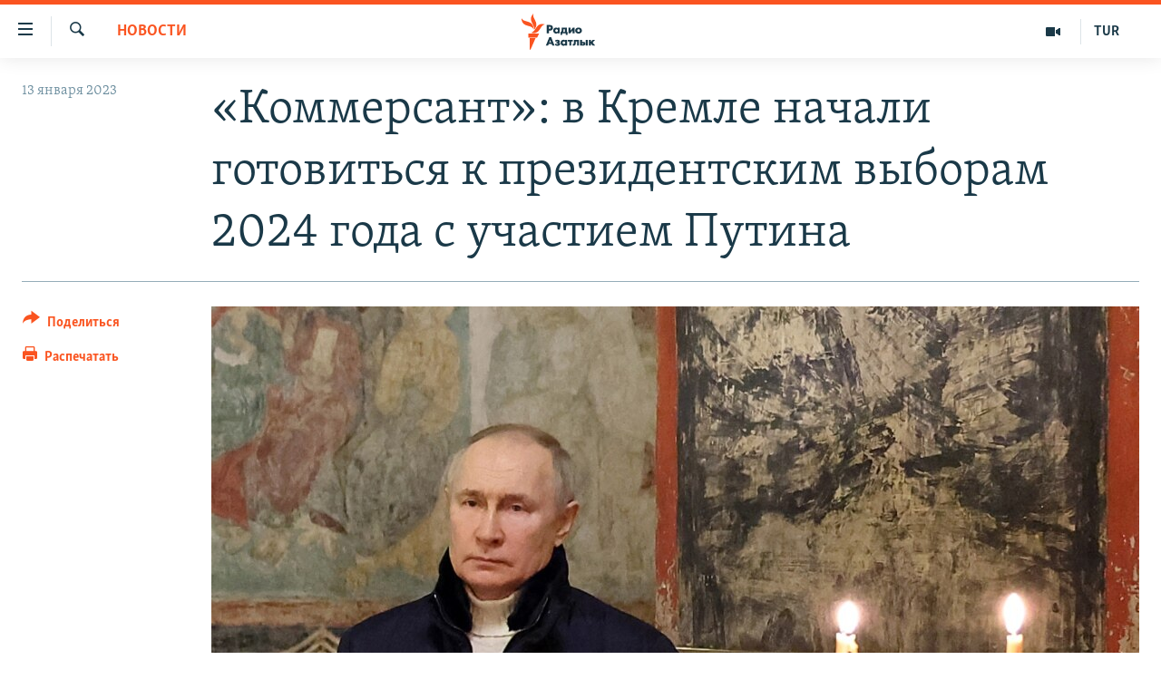

--- FILE ---
content_type: text/html; charset=utf-8
request_url: https://rus.azathabar.com/a/32222172.html
body_size: 13996
content:

<!DOCTYPE html>
<html lang="ru" dir="ltr" class="no-js">
<head>
        <link rel="stylesheet" href="/Content/responsive/RFE/ru-TM/RFE-ru-TM.css?&amp;av=0.0.0.0&amp;cb=370">
<script src="https://tags.azathabar.com/rferl-pangea/prod/utag.sync.js"></script><script type='text/javascript' src='https://www.youtube.com/iframe_api' async></script>            <link rel="manifest" href="/manifest.json">
    <script type="text/javascript">
        //a general 'js' detection, must be on top level in <head>, due to CSS performance
        document.documentElement.className = "js";
        var cacheBuster = "370";
        var appBaseUrl = "/";
        var imgEnhancerBreakpoints = [0, 144, 256, 408, 650, 1023, 1597];
        var isLoggingEnabled = false;
        var isPreviewPage = false;
        var isLivePreviewPage = false;

        if (!isPreviewPage) {
            window.RFE = window.RFE || {};
            window.RFE.cacheEnabledByParam = window.location.href.indexOf('nocache=1') === -1;

            const url = new URL(window.location.href);
            const params = new URLSearchParams(url.search);

            // Remove the 'nocache' parameter
            params.delete('nocache');

            // Update the URL without the 'nocache' parameter
            url.search = params.toString();
            window.history.replaceState(null, '', url.toString());
        } else {
            window.addEventListener('load', function() {
                const links = window.document.links;
                for (let i = 0; i < links.length; i++) {
                    links[i].href = '#';
                    links[i].target = '_self';
                }
             })
        }

var pwaEnabled = true;        var swCacheDisabled;
    </script>
    <meta charset="utf-8" />

            <title>&#xAB;&#x41A;&#x43E;&#x43C;&#x43C;&#x435;&#x440;&#x441;&#x430;&#x43D;&#x442;&#xBB;: &#x432; &#x41A;&#x440;&#x435;&#x43C;&#x43B;&#x435; &#x43D;&#x430;&#x447;&#x430;&#x43B;&#x438; &#x433;&#x43E;&#x442;&#x43E;&#x432;&#x438;&#x442;&#x44C;&#x441;&#x44F; &#x43A; &#x43F;&#x440;&#x435;&#x437;&#x438;&#x434;&#x435;&#x43D;&#x442;&#x441;&#x43A;&#x438;&#x43C; &#x432;&#x44B;&#x431;&#x43E;&#x440;&#x430;&#x43C; 2024 &#x433;&#x43E;&#x434;&#x430; &#x441; &#x443;&#x447;&#x430;&#x441;&#x442;&#x438;&#x435;&#x43C; &#x41F;&#x443;&#x442;&#x438;&#x43D;&#x430;</title>
            <meta name="description" content="&#x41F;&#x440;&#x435;&#x434;&#x441;&#x442;&#x430;&#x432;&#x438;&#x442;&#x435;&#x43B;&#x438; &#x432;&#x43D;&#x443;&#x442;&#x440;&#x438;&#x43F;&#x43E;&#x43B;&#x438;&#x442;&#x438;&#x447;&#x435;&#x441;&#x43A;&#x43E;&#x433;&#x43E; &#x431;&#x43B;&#x43E;&#x43A;&#x430; &#x430;&#x434;&#x43C;&#x438;&#x43D;&#x438;&#x441;&#x442;&#x440;&#x430;&#x446;&#x438;&#x438; &#x43F;&#x440;&#x435;&#x437;&#x438;&#x434;&#x435;&#x43D;&#x442;&#x430; &#x420;&#x43E;&#x441;&#x441;&#x438;&#x438; &#x43D;&#x430;&#x447;&#x430;&#x43B;&#x438; &#x433;&#x43E;&#x442;&#x43E;&#x432;&#x438;&#x442;&#x44C;&#x441;&#x44F; &#x43A; &#x43F;&#x440;&#x435;&#x437;&#x438;&#x434;&#x435;&#x43D;&#x442;&#x441;&#x43A;&#x438;&#x43C; &#x432;&#x44B;&#x431;&#x43E;&#x440;&#x430;&#x43C; 2024 &#x433;&#x43E;&#x434;&#x430;, &#x438;&#x441;&#x445;&#x43E;&#x434;&#x44F; &#x438;&#x437; &#x442;&#x43E;&#x433;&#x43E;, &#x447;&#x442;&#x43E; &#x43E;&#x43D;&#x438; &#x43F;&#x440;&#x43E;&#x439;&#x434;&#x443;&#x442; &#x43F;&#x43E; &#x43F;&#x43B;&#x430;&#x43D;&#x443; &#x438; &#x434;&#x435;&#x439;&#x441;&#x442;&#x432;&#x443;&#x44E;&#x449;&#x438;&#x439; &#x43F;&#x440;&#x435;&#x437;&#x438;&#x434;&#x435;&#x43D;&#x442; &#x412;&#x43B;&#x430;&#x434;&#x438;&#x43C;&#x438;&#x440; &#x41F;&#x443;&#x442;&#x438;&#x43D; &#x43F;&#x440;&#x438;&#x43C;&#x435;&#x442; &#x432; &#x43D;&#x438;&#x445; &#x443;&#x447;&#x430;&#x441;&#x442;&#x438;&#x435;. &#x41E;&#x431; &#x44D;&#x442;&#x43E;&#x43C; &#x43F;&#x438;&#x448;&#x435;&#x442; &#xAB;&#x41A;&#x43E;&#x43C;&#x43C;&#x435;&#x440;&#x441;&#x430;&#x43D;&#x442;&#xBB; &#x441;&#x43E; &#x441;&#x441;&#x44B;&#x43B;&#x43A;&#x43E;&#x439; &#x43D;&#x430; &#x438;&#x441;&#x442;&#x43E;&#x447;&#x43D;&#x438;&#x43A;&#x438;.&#xD;&#xA; &#x411;&#x43B;&#x438;&#x436;&#x430;&#x439;&#x448;&#x438;&#x435;..." />
                <meta name="keywords" content="Новости" />
    <meta name="viewport" content="width=device-width, initial-scale=1.0" />


    <meta http-equiv="X-UA-Compatible" content="IE=edge" />

<meta name="robots" content="max-image-preview:large">
        <link href="https://rus.ozodlik.org/a/32222060.html" rel="canonical" />

        <meta name="apple-mobile-web-app-title" content="RFE/RL" />
        <meta name="apple-mobile-web-app-status-bar-style" content="black" />
            <meta name="apple-itunes-app" content="app-id=1529573076, app-argument=//32222172.ltr" />
<meta content="&#xAB;&#x41A;&#x43E;&#x43C;&#x43C;&#x435;&#x440;&#x441;&#x430;&#x43D;&#x442;&#xBB;: &#x432; &#x41A;&#x440;&#x435;&#x43C;&#x43B;&#x435; &#x43D;&#x430;&#x447;&#x430;&#x43B;&#x438; &#x433;&#x43E;&#x442;&#x43E;&#x432;&#x438;&#x442;&#x44C;&#x441;&#x44F; &#x43A; &#x43F;&#x440;&#x435;&#x437;&#x438;&#x434;&#x435;&#x43D;&#x442;&#x441;&#x43A;&#x438;&#x43C; &#x432;&#x44B;&#x431;&#x43E;&#x440;&#x430;&#x43C; 2024 &#x433;&#x43E;&#x434;&#x430; &#x441; &#x443;&#x447;&#x430;&#x441;&#x442;&#x438;&#x435;&#x43C; &#x41F;&#x443;&#x442;&#x438;&#x43D;&#x430;" property="og:title"></meta>
<meta content="&#x41F;&#x440;&#x435;&#x434;&#x441;&#x442;&#x430;&#x432;&#x438;&#x442;&#x435;&#x43B;&#x438; &#x432;&#x43D;&#x443;&#x442;&#x440;&#x438;&#x43F;&#x43E;&#x43B;&#x438;&#x442;&#x438;&#x447;&#x435;&#x441;&#x43A;&#x43E;&#x433;&#x43E; &#x431;&#x43B;&#x43E;&#x43A;&#x430; &#x430;&#x434;&#x43C;&#x438;&#x43D;&#x438;&#x441;&#x442;&#x440;&#x430;&#x446;&#x438;&#x438; &#x43F;&#x440;&#x435;&#x437;&#x438;&#x434;&#x435;&#x43D;&#x442;&#x430; &#x420;&#x43E;&#x441;&#x441;&#x438;&#x438; &#x43D;&#x430;&#x447;&#x430;&#x43B;&#x438; &#x433;&#x43E;&#x442;&#x43E;&#x432;&#x438;&#x442;&#x44C;&#x441;&#x44F; &#x43A; &#x43F;&#x440;&#x435;&#x437;&#x438;&#x434;&#x435;&#x43D;&#x442;&#x441;&#x43A;&#x438;&#x43C; &#x432;&#x44B;&#x431;&#x43E;&#x440;&#x430;&#x43C; 2024 &#x433;&#x43E;&#x434;&#x430;, &#x438;&#x441;&#x445;&#x43E;&#x434;&#x44F; &#x438;&#x437; &#x442;&#x43E;&#x433;&#x43E;, &#x447;&#x442;&#x43E; &#x43E;&#x43D;&#x438; &#x43F;&#x440;&#x43E;&#x439;&#x434;&#x443;&#x442; &#x43F;&#x43E; &#x43F;&#x43B;&#x430;&#x43D;&#x443; &#x438; &#x434;&#x435;&#x439;&#x441;&#x442;&#x432;&#x443;&#x44E;&#x449;&#x438;&#x439; &#x43F;&#x440;&#x435;&#x437;&#x438;&#x434;&#x435;&#x43D;&#x442; &#x412;&#x43B;&#x430;&#x434;&#x438;&#x43C;&#x438;&#x440; &#x41F;&#x443;&#x442;&#x438;&#x43D; &#x43F;&#x440;&#x438;&#x43C;&#x435;&#x442; &#x432; &#x43D;&#x438;&#x445; &#x443;&#x447;&#x430;&#x441;&#x442;&#x438;&#x435;. &#x41E;&#x431; &#x44D;&#x442;&#x43E;&#x43C; &#x43F;&#x438;&#x448;&#x435;&#x442; &#xAB;&#x41A;&#x43E;&#x43C;&#x43C;&#x435;&#x440;&#x441;&#x430;&#x43D;&#x442;&#xBB; &#x441;&#x43E; &#x441;&#x441;&#x44B;&#x43B;&#x43A;&#x43E;&#x439; &#x43D;&#x430; &#x438;&#x441;&#x442;&#x43E;&#x447;&#x43D;&#x438;&#x43A;&#x438;.&#xD;&#xA; &#x411;&#x43B;&#x438;&#x436;&#x430;&#x439;&#x448;&#x438;&#x435;..." property="og:description"></meta>
<meta content="article" property="og:type"></meta>
<meta content="https://rus.azathabar.com/a/32222172.html" property="og:url"></meta>
<meta content="&#x420;&#x430;&#x434;&#x438;&#x43E; &#x410;&#x437;&#x430;&#x442;&#x43B;&#x44B;&#x43A;" property="og:site_name"></meta>
<meta content="https://www.facebook.com/azatlykradiosy/" property="article:publisher"></meta>
<meta content="https://gdb.rferl.org/034d0000-0aff-0242-e917-08daf4635b2f_cx0_cy10_cw0_w1200_h630.jpg" property="og:image"></meta>
<meta content="1200" property="og:image:width"></meta>
<meta content="630" property="og:image:height"></meta>
<meta content="568280086670706" property="fb:app_id"></meta>
<meta content="summary_large_image" name="twitter:card"></meta>
<meta content="@SomeAccount" name="twitter:site"></meta>
<meta content="https://gdb.rferl.org/034d0000-0aff-0242-e917-08daf4635b2f_cx0_cy10_cw0_w1200_h630.jpg" name="twitter:image"></meta>
<meta content="&#xAB;&#x41A;&#x43E;&#x43C;&#x43C;&#x435;&#x440;&#x441;&#x430;&#x43D;&#x442;&#xBB;: &#x432; &#x41A;&#x440;&#x435;&#x43C;&#x43B;&#x435; &#x43D;&#x430;&#x447;&#x430;&#x43B;&#x438; &#x433;&#x43E;&#x442;&#x43E;&#x432;&#x438;&#x442;&#x44C;&#x441;&#x44F; &#x43A; &#x43F;&#x440;&#x435;&#x437;&#x438;&#x434;&#x435;&#x43D;&#x442;&#x441;&#x43A;&#x438;&#x43C; &#x432;&#x44B;&#x431;&#x43E;&#x440;&#x430;&#x43C; 2024 &#x433;&#x43E;&#x434;&#x430; &#x441; &#x443;&#x447;&#x430;&#x441;&#x442;&#x438;&#x435;&#x43C; &#x41F;&#x443;&#x442;&#x438;&#x43D;&#x430;" name="twitter:title"></meta>
<meta content="&#x41F;&#x440;&#x435;&#x434;&#x441;&#x442;&#x430;&#x432;&#x438;&#x442;&#x435;&#x43B;&#x438; &#x432;&#x43D;&#x443;&#x442;&#x440;&#x438;&#x43F;&#x43E;&#x43B;&#x438;&#x442;&#x438;&#x447;&#x435;&#x441;&#x43A;&#x43E;&#x433;&#x43E; &#x431;&#x43B;&#x43E;&#x43A;&#x430; &#x430;&#x434;&#x43C;&#x438;&#x43D;&#x438;&#x441;&#x442;&#x440;&#x430;&#x446;&#x438;&#x438; &#x43F;&#x440;&#x435;&#x437;&#x438;&#x434;&#x435;&#x43D;&#x442;&#x430; &#x420;&#x43E;&#x441;&#x441;&#x438;&#x438; &#x43D;&#x430;&#x447;&#x430;&#x43B;&#x438; &#x433;&#x43E;&#x442;&#x43E;&#x432;&#x438;&#x442;&#x44C;&#x441;&#x44F; &#x43A; &#x43F;&#x440;&#x435;&#x437;&#x438;&#x434;&#x435;&#x43D;&#x442;&#x441;&#x43A;&#x438;&#x43C; &#x432;&#x44B;&#x431;&#x43E;&#x440;&#x430;&#x43C; 2024 &#x433;&#x43E;&#x434;&#x430;, &#x438;&#x441;&#x445;&#x43E;&#x434;&#x44F; &#x438;&#x437; &#x442;&#x43E;&#x433;&#x43E;, &#x447;&#x442;&#x43E; &#x43E;&#x43D;&#x438; &#x43F;&#x440;&#x43E;&#x439;&#x434;&#x443;&#x442; &#x43F;&#x43E; &#x43F;&#x43B;&#x430;&#x43D;&#x443; &#x438; &#x434;&#x435;&#x439;&#x441;&#x442;&#x432;&#x443;&#x44E;&#x449;&#x438;&#x439; &#x43F;&#x440;&#x435;&#x437;&#x438;&#x434;&#x435;&#x43D;&#x442; &#x412;&#x43B;&#x430;&#x434;&#x438;&#x43C;&#x438;&#x440; &#x41F;&#x443;&#x442;&#x438;&#x43D; &#x43F;&#x440;&#x438;&#x43C;&#x435;&#x442; &#x432; &#x43D;&#x438;&#x445; &#x443;&#x447;&#x430;&#x441;&#x442;&#x438;&#x435;. &#x41E;&#x431; &#x44D;&#x442;&#x43E;&#x43C; &#x43F;&#x438;&#x448;&#x435;&#x442; &#xAB;&#x41A;&#x43E;&#x43C;&#x43C;&#x435;&#x440;&#x441;&#x430;&#x43D;&#x442;&#xBB; &#x441;&#x43E; &#x441;&#x441;&#x44B;&#x43B;&#x43A;&#x43E;&#x439; &#x43D;&#x430; &#x438;&#x441;&#x442;&#x43E;&#x447;&#x43D;&#x438;&#x43A;&#x438;.&#xD;&#xA; &#x411;&#x43B;&#x438;&#x436;&#x430;&#x439;&#x448;&#x438;&#x435;..." name="twitter:description"></meta>
                    <link rel="amphtml" href="https://rus.azathabar.com/amp/32222172.html" />
<script type="application/ld+json">{"articleSection":"Новости","isAccessibleForFree":true,"headline":"«Коммерсант»: в Кремле начали готовиться к президентским выборам 2024 года с участием Путина","inLanguage":"ru-TM","keywords":"Новости","author":{"@type":"Person","name":"RFE/RL"},"datePublished":"2023-01-13 13:11:26Z","dateModified":"2023-01-13 13:11:26Z","publisher":{"logo":{"width":512,"height":220,"@type":"ImageObject","url":"https://rus.azathabar.com/Content/responsive/RFE/ru-TM/img/logo.png"},"@type":"NewsMediaOrganization","url":"https://rus.azathabar.com","sameAs":["https://www.facebook.com/azatlykradiosy/","https://twitter.com/azathabar","https://www.youtube.com/user/azatlykonline","https://t.me/azatlykradiosy","https://www.instagram.com/azatlykradiosy/"],"name":"Радио Азатлык","alternateName":""},"@context":"https://schema.org","@type":"NewsArticle","mainEntityOfPage":"https://rus.azathabar.com/a/32222172.html","url":"https://rus.azathabar.com/a/32222172.html","description":"Представители внутриполитического блока администрации президента России начали готовиться к президентским выборам 2024 года, исходя из того, что они пройдут по плану и действующий президент Владимир Путин примет в них участие. Об этом пишет «Коммерсант» со ссылкой на источники.\r\n Ближайшие...","image":{"width":1080,"height":608,"@type":"ImageObject","url":"https://gdb.rferl.org/034d0000-0aff-0242-e917-08daf4635b2f_cx0_cy10_cw0_w1080_h608.jpg"},"name":"«Коммерсант»: в Кремле начали готовиться к президентским выборам 2024 года с участием Путина"}</script>
    <script src="/Scripts/responsive/infographics.bundle.min.js?&amp;av=0.0.0.0&amp;cb=370"></script>
        <script src="/Scripts/responsive/dollardom.min.js?&amp;av=0.0.0.0&amp;cb=370"></script>
        <script src="/Scripts/responsive/modules/commons.js?&amp;av=0.0.0.0&amp;cb=370"></script>
        <script src="/Scripts/responsive/modules/app_code.js?&amp;av=0.0.0.0&amp;cb=370"></script>

        <link rel="icon" type="image/svg+xml" href="/Content/responsive/RFE/img/webApp/favicon.svg" />
        <link rel="alternate icon" href="/Content/responsive/RFE/img/webApp/favicon.ico" />
            <link rel="mask-icon" color="#ea6903" href="/Content/responsive/RFE/img/webApp/favicon_safari.svg" />
        <link rel="apple-touch-icon" sizes="152x152" href="/Content/responsive/RFE/img/webApp/ico-152x152.png" />
        <link rel="apple-touch-icon" sizes="144x144" href="/Content/responsive/RFE/img/webApp/ico-144x144.png" />
        <link rel="apple-touch-icon" sizes="114x114" href="/Content/responsive/RFE/img/webApp/ico-114x114.png" />
        <link rel="apple-touch-icon" sizes="72x72" href="/Content/responsive/RFE/img/webApp/ico-72x72.png" />
        <link rel="apple-touch-icon-precomposed" href="/Content/responsive/RFE/img/webApp/ico-57x57.png" />
        <link rel="icon" sizes="192x192" href="/Content/responsive/RFE/img/webApp/ico-192x192.png" />
        <link rel="icon" sizes="128x128" href="/Content/responsive/RFE/img/webApp/ico-128x128.png" />
        <meta name="msapplication-TileColor" content="#ffffff" />
        <meta name="msapplication-TileImage" content="/Content/responsive/RFE/img/webApp/ico-144x144.png" />
                <link rel="preload" href="/Content/responsive/fonts/Skolar-Lt_Cyrl_v2.4.woff" type="font/woff" as="font" crossorigin="anonymous" />
    <link rel="alternate" type="application/rss+xml" title="RFE/RL - Top Stories [RSS]" href="/api/" />
    <link rel="sitemap" type="application/rss+xml" href="/sitemap.xml" />
    
    



</head>
<body class=" nav-no-loaded cc_theme pg-article print-lay-article js-category-to-nav nojs-images ">
        <script type="text/javascript" >
            var analyticsData = {url:"https://rus.azathabar.com/a/32222172.html",property_id:"536",article_uid:"32222172",page_title:"«Коммерсант»: в Кремле начали готовиться к президентским выборам 2024 года с участием Путина",page_type:"article",content_type:"article",subcontent_type:"article",last_modified:"2023-01-13 13:11:26Z",pub_datetime:"2023-01-13 13:11:26Z",pub_year:"2023",pub_month:"01",pub_day:"13",pub_hour:"13",pub_weekday:"Friday",section:"новости",english_section:"news",byline:"",categories:"news",domain:"rus.azathabar.com",language:"Russian",language_service:"RFERL Turkmen",platform:"web",copied:"yes",copied_article:"32222060|55|Uzbek [ru]|2023-01-13",copied_title:"«Коммерсант»: в Кремле начали готовиться к президентским выборам 2024 года с участием Путина",runs_js:"Yes",cms_release:"8.44.0.0.370",enviro_type:"prod",slug:"",entity:"RFE",short_language_service:"TUR",platform_short:"W",page_name:"«Коммерсант»: в Кремле начали готовиться к президентским выборам 2024 года с участием Путина"};
        </script>
<noscript><iframe src="https://www.googletagmanager.com/ns.html?id=GTM-WXZBPZ" height="0" width="0" style="display:none;visibility:hidden"></iframe></noscript>        <script type="text/javascript" data-cookiecategory="analytics">
            var gtmEventObject = Object.assign({}, analyticsData, {event: 'page_meta_ready'});window.dataLayer = window.dataLayer || [];window.dataLayer.push(gtmEventObject);
            if (top.location === self.location) { //if not inside of an IFrame
                 var renderGtm = "true";
                 if (renderGtm === "true") {
            (function(w,d,s,l,i){w[l]=w[l]||[];w[l].push({'gtm.start':new Date().getTime(),event:'gtm.js'});var f=d.getElementsByTagName(s)[0],j=d.createElement(s),dl=l!='dataLayer'?'&l='+l:'';j.async=true;j.src='//www.googletagmanager.com/gtm.js?id='+i+dl;f.parentNode.insertBefore(j,f);})(window,document,'script','dataLayer','GTM-WXZBPZ');
                 }
            }
        </script>
        <!--Analytics tag js version start-->
            <script type="text/javascript" data-cookiecategory="analytics">
                var utag_data = Object.assign({}, analyticsData, {});
if(typeof(TealiumTagFrom)==='function' && typeof(TealiumTagSearchKeyword)==='function') {
var utag_from=TealiumTagFrom();var utag_searchKeyword=TealiumTagSearchKeyword();
if(utag_searchKeyword!=null && utag_searchKeyword!=='' && utag_data["search_keyword"]==null) utag_data["search_keyword"]=utag_searchKeyword;if(utag_from!=null && utag_from!=='') utag_data["from"]=TealiumTagFrom();}
                if(window.top!== window.self&&utag_data.page_type==="snippet"){utag_data.page_type = 'iframe';}
                try{if(window.top!==window.self&&window.self.location.hostname===window.top.location.hostname){utag_data.platform = 'self-embed';utag_data.platform_short = 'se';}}catch(e){if(window.top!==window.self&&window.self.location.search.includes("platformType=self-embed")){utag_data.platform = 'cross-promo';utag_data.platform_short = 'cp';}}
                (function(a,b,c,d){    a="https://tags.azathabar.com/rferl-pangea/prod/utag.js";    b=document;c="script";d=b.createElement(c);d.src=a;d.type="text/java"+c;d.async=true;    a=b.getElementsByTagName(c)[0];a.parentNode.insertBefore(d,a);    })();
            </script>
        <!--Analytics tag js version end-->
<!-- Analytics tag management NoScript -->
<noscript>
<img style="position: absolute; border: none;" src="https://ssc.azathabar.com/b/ss/bbgprod,bbgentityrferl/1/G.4--NS/1123696074?pageName=rfe%3atur%3aw%3aarticle%3a%c2%ab%d0%9a%d0%be%d0%bc%d0%bc%d0%b5%d1%80%d1%81%d0%b0%d0%bd%d1%82%c2%bb%3a%20%d0%b2%20%d0%9a%d1%80%d0%b5%d0%bc%d0%bb%d0%b5%20%d0%bd%d0%b0%d1%87%d0%b0%d0%bb%d0%b8%20%d0%b3%d0%be%d1%82%d0%be%d0%b2%d0%b8%d1%82%d1%8c%d1%81%d1%8f%20%d0%ba%20%d0%bf%d1%80%d0%b5%d0%b7%d0%b8%d0%b4%d0%b5%d0%bd%d1%82%d1%81%d0%ba%d0%b8%d0%bc%20%d0%b2%d1%8b%d0%b1%d0%be%d1%80%d0%b0%d0%bc%202024%20%d0%b3%d0%be%d0%b4%d0%b0%20%d1%81%20%d1%83%d1%87%d0%b0%d1%81%d1%82%d0%b8%d0%b5%d0%bc%20%d0%9f%d1%83%d1%82%d0%b8%d0%bd%d0%b0&amp;c6=%c2%ab%d0%9a%d0%be%d0%bc%d0%bc%d0%b5%d1%80%d1%81%d0%b0%d0%bd%d1%82%c2%bb%3a%20%d0%b2%20%d0%9a%d1%80%d0%b5%d0%bc%d0%bb%d0%b5%20%d0%bd%d0%b0%d1%87%d0%b0%d0%bb%d0%b8%20%d0%b3%d0%be%d1%82%d0%be%d0%b2%d0%b8%d1%82%d1%8c%d1%81%d1%8f%20%d0%ba%20%d0%bf%d1%80%d0%b5%d0%b7%d0%b8%d0%b4%d0%b5%d0%bd%d1%82%d1%81%d0%ba%d0%b8%d0%bc%20%d0%b2%d1%8b%d0%b1%d0%be%d1%80%d0%b0%d0%bc%202024%20%d0%b3%d0%be%d0%b4%d0%b0%20%d1%81%20%d1%83%d1%87%d0%b0%d1%81%d1%82%d0%b8%d0%b5%d0%bc%20%d0%9f%d1%83%d1%82%d0%b8%d0%bd%d0%b0&amp;v36=8.44.0.0.370&amp;v6=D=c6&amp;g=https%3a%2f%2frus.azathabar.com%2fa%2f32222172.html&amp;c1=D=g&amp;v1=D=g&amp;events=event1,event52&amp;c16=rferl%20turkmen&amp;v16=D=c16&amp;c5=news&amp;v5=D=c5&amp;ch=%d0%9d%d0%be%d0%b2%d0%be%d1%81%d1%82%d0%b8&amp;c15=russian&amp;v15=D=c15&amp;c4=article&amp;v4=D=c4&amp;c14=32222172&amp;v14=D=c14&amp;v20=no&amp;c17=web&amp;v17=D=c17&amp;mcorgid=518abc7455e462b97f000101%40adobeorg&amp;server=rus.azathabar.com&amp;pageType=D=c4&amp;ns=bbg&amp;v29=D=server&amp;v25=rfe&amp;v30=536&amp;v105=D=User-Agent " alt="analytics" width="1" height="1" /></noscript>
<!-- End of Analytics tag management NoScript -->


        <!--*** Accessibility links - For ScreenReaders only ***-->
        <section>
            <div class="sr-only">
                <h2>&#x421;&#x441;&#x44B;&#x43B;&#x43A;&#x438; &#x434;&#x43B;&#x44F; &#x443;&#x43F;&#x440;&#x43E;&#x449;&#x435;&#x43D;&#x43D;&#x43E;&#x433;&#x43E; &#x434;&#x43E;&#x441;&#x442;&#x443;&#x43F;&#x430;</h2>
                <ul>
                    <li><a href="#content" data-disable-smooth-scroll="1">&#x412;&#x435;&#x440;&#x43D;&#x443;&#x442;&#x44C;&#x441;&#x44F; &#x43A; &#x43E;&#x441;&#x43D;&#x43E;&#x432;&#x43D;&#x43E;&#x43C;&#x443; &#x441;&#x43E;&#x434;&#x435;&#x440;&#x436;&#x430;&#x43D;&#x438;&#x44E;</a></li>
                    <li><a href="#navigation" data-disable-smooth-scroll="1">&#x412;&#x435;&#x440;&#x43D;&#x443;&#x442;&#x441;&#x44F; &#x43A; &#x433;&#x43B;&#x430;&#x432;&#x43D;&#x43E;&#x439; &#x43D;&#x430;&#x432;&#x438;&#x433;&#x430;&#x446;&#x438;&#x438;</a></li>
                    <li><a href="#txtHeaderSearch" data-disable-smooth-scroll="1">&#x412;&#x435;&#x440;&#x43D;&#x443;&#x442;&#x441;&#x44F; &#x43A; &#x43F;&#x43E;&#x438;&#x441;&#x43A;&#x443;</a></li>
                </ul>
            </div>
        </section>
    




<div dir="ltr">
    <div id="page">
            <aside>

<div class="c-lightbox overlay-modal">
    <div class="c-lightbox__intro">
        <h2 class="c-lightbox__intro-title"></h2>
        <button class="btn btn--rounded c-lightbox__btn c-lightbox__intro-next" title="&#x421;&#x43B;&#x435;&#x434;&#x443;&#x44E;&#x449;&#x438;&#x439;">
            <span class="ico ico--rounded ico-chevron-forward"></span>
            <span class="sr-only">&#x421;&#x43B;&#x435;&#x434;&#x443;&#x44E;&#x449;&#x438;&#x439;</span>
        </button>
    </div>
    <div class="c-lightbox__nav">
        <button class="btn btn--rounded c-lightbox__btn c-lightbox__btn--close" title="&#x417;&#x430;&#x43A;&#x440;&#x44B;&#x442;&#x44C;">
            <span class="ico ico--rounded ico-close"></span>
            <span class="sr-only">&#x417;&#x430;&#x43A;&#x440;&#x44B;&#x442;&#x44C;</span>
        </button>
        <button class="btn btn--rounded c-lightbox__btn c-lightbox__btn--prev" title="&#x41F;&#x440;&#x435;&#x434;&#x44B;&#x434;&#x443;&#x449;&#x438;&#x439;">
            <span class="ico ico--rounded ico-chevron-backward"></span>
            <span class="sr-only">&#x41F;&#x440;&#x435;&#x434;&#x44B;&#x434;&#x443;&#x449;&#x438;&#x439;</span>
        </button>
        <button class="btn btn--rounded c-lightbox__btn c-lightbox__btn--next" title="&#x421;&#x43B;&#x435;&#x434;&#x443;&#x44E;&#x449;&#x438;&#x439;">
            <span class="ico ico--rounded ico-chevron-forward"></span>
            <span class="sr-only">&#x421;&#x43B;&#x435;&#x434;&#x443;&#x44E;&#x449;&#x438;&#x439;</span>
        </button>
    </div>
    <div class="c-lightbox__content-wrap">
        <figure class="c-lightbox__content">
            <span class="c-spinner c-spinner--lightbox">
                <img src="/Content/responsive/img/player-spinner.png"
                     alt="&#x43F;&#x43E;&#x436;&#x430;&#x43B;&#x443;&#x439;&#x441;&#x442;&#x430;, &#x43F;&#x43E;&#x434;&#x43E;&#x436;&#x434;&#x438;&#x442;&#x435;"
                     title="&#x43F;&#x43E;&#x436;&#x430;&#x43B;&#x443;&#x439;&#x441;&#x442;&#x430;, &#x43F;&#x43E;&#x434;&#x43E;&#x436;&#x434;&#x438;&#x442;&#x435;" />
            </span>
            <div class="c-lightbox__img">
                <div class="thumb">
                    <img src="" alt="" />
                </div>
            </div>
            <figcaption>
                <div class="c-lightbox__info c-lightbox__info--foot">
                    <span class="c-lightbox__counter"></span>
                    <span class="caption c-lightbox__caption"></span>
                </div>
            </figcaption>
        </figure>
    </div>
    <div class="hidden">
        <div class="content-advisory__box content-advisory__box--lightbox">
            <span class="content-advisory__box-text">This image contains sensitive content which some people may find offensive or disturbing.</span>
            <button class="btn btn--transparent content-advisory__box-btn m-t-md" value="text" type="button">
                <span class="btn__text">
                    Click to reveal
                </span>
            </button>
        </div>
    </div>
</div>

<div class="print-dialogue">
    <div class="container">
        <h3 class="print-dialogue__title section-head">Print Options:</h3>
        <div class="print-dialogue__opts">
            <ul class="print-dialogue__opt-group">
                <li class="form__group form__group--checkbox">
                    <input class="form__check " id="checkboxImages" name="checkboxImages" type="checkbox" checked="checked" />
                    <label for="checkboxImages" class="form__label m-t-md">Images</label>
                </li>
                <li class="form__group form__group--checkbox">
                    <input class="form__check " id="checkboxMultimedia" name="checkboxMultimedia" type="checkbox" checked="checked" />
                    <label for="checkboxMultimedia" class="form__label m-t-md">Multimedia</label>
                </li>
            </ul>
            <ul class="print-dialogue__opt-group">
                <li class="form__group form__group--checkbox">
                    <input class="form__check " id="checkboxEmbedded" name="checkboxEmbedded" type="checkbox" checked="checked" />
                    <label for="checkboxEmbedded" class="form__label m-t-md">Embedded Content</label>
                </li>
                <li class="hidden">
                    <input class="form__check " id="checkboxComments" name="checkboxComments" type="checkbox" />
                    <label for="checkboxComments" class="form__label m-t-md"> Comments</label>
                </li>
            </ul>
        </div>
        <div class="print-dialogue__buttons">
            <button class="btn  btn--secondary close-button" type="button" title="&#x41E;&#x442;&#x43C;&#x435;&#x43D;&#x438;&#x442;&#x44C;">
                <span class="btn__text ">&#x41E;&#x442;&#x43C;&#x435;&#x43D;&#x438;&#x442;&#x44C;</span>
            </button>
            <button class="btn  btn-cust-print m-l-sm" type="button" title="&#x420;&#x430;&#x441;&#x43F;&#x435;&#x447;&#x430;&#x442;&#x430;&#x442;&#x44C;">
                <span class="btn__text ">&#x420;&#x430;&#x441;&#x43F;&#x435;&#x447;&#x430;&#x442;&#x430;&#x442;&#x44C;</span>
            </button>
        </div>
    </div>
</div>                
<div class="ctc-message pos-fix">
    <div class="ctc-message__inner">Link has been copied to clipboard</div>
</div>
            </aside>

<div class="hdr-20 hdr-20--big">
    <div class="hdr-20__inner">
        <div class="hdr-20__max pos-rel">
            <div class="hdr-20__side hdr-20__side--primary d-flex">
                <label data-for="main-menu-ctrl" data-switcher-trigger="true" data-switch-target="main-menu-ctrl" class="burger hdr-trigger pos-rel trans-trigger" data-trans-evt="click" data-trans-id="menu">
                    <span class="ico ico-close hdr-trigger__ico hdr-trigger__ico--close burger__ico burger__ico--close"></span>
                    <span class="ico ico-menu hdr-trigger__ico hdr-trigger__ico--open burger__ico burger__ico--open"></span>
                </label>
                <div class="menu-pnl pos-fix trans-target" data-switch-target="main-menu-ctrl" data-trans-id="menu">
                    <div class="menu-pnl__inner">
                        <nav class="main-nav menu-pnl__item menu-pnl__item--first">
                            <ul class="main-nav__list accordeon" data-analytics-tales="false" data-promo-name="link" data-location-name="nav,secnav">
                                

        <li class="main-nav__item">
            <a class="main-nav__item-name main-nav__item-name--link" href="/Turkmenistan" title="&#x422;&#x443;&#x440;&#x43A;&#x43C;&#x435;&#x43D;&#x438;&#x441;&#x442;&#x430;&#x43D;" data-item-name="turkmenistan" >&#x422;&#x443;&#x440;&#x43A;&#x43C;&#x435;&#x43D;&#x438;&#x441;&#x442;&#x430;&#x43D;</a>
        </li>

        <li class="main-nav__item">
            <a class="main-nav__item-name main-nav__item-name--link" href="/world" title="&#x412; &#x43C;&#x438;&#x440;&#x435;" data-item-name="international" >&#x412; &#x43C;&#x438;&#x440;&#x435;</a>
        </li>

        <li class="main-nav__item">
            <a class="main-nav__item-name main-nav__item-name--link" href="/centralasia" title="&#x426;&#x435;&#x43D;&#x442;&#x440;&#x430;&#x437;&#x438;&#x44F;" data-item-name="central-asia" >&#x426;&#x435;&#x43D;&#x442;&#x440;&#x430;&#x437;&#x438;&#x44F;</a>
        </li>

        <li class="main-nav__item">
            <a class="main-nav__item-name main-nav__item-name--link" href="/news" title="&#x41D;&#x43E;&#x432;&#x43E;&#x441;&#x442;&#x438;" data-item-name="news" >&#x41D;&#x43E;&#x432;&#x43E;&#x441;&#x442;&#x438;</a>
        </li>

        <li class="main-nav__item">
            <a class="main-nav__item-name main-nav__item-name--link" href="/multimedia" title="&#x41C;&#x443;&#x43B;&#x44C;&#x442;&#x438;&#x43C;&#x435;&#x434;&#x438;&#x430;" data-item-name="multimedia" >&#x41C;&#x443;&#x43B;&#x44C;&#x442;&#x438;&#x43C;&#x435;&#x434;&#x438;&#x430;</a>
        </li>



                            </ul>
                        </nav>
                        

<div class="menu-pnl__item">
        <a href="https://www.azathabar.com" class="menu-pnl__item-link" alt="T&#xFC;rkmen&#xE7;e">T&#xFC;rkmen&#xE7;e</a>
</div>


                        
                            <div class="menu-pnl__item menu-pnl__item--social">
                                    <h5 class="menu-pnl__sub-head">&#x421;&#x43E;&#x446;&#x438;&#x430;&#x43B;&#x44C;&#x43D;&#x44B;&#x435; &#x441;&#x435;&#x442;&#x438;</h5>

        <a href="https://www.facebook.com/azatlykradiosy/" title="&#x41C;&#x44B; &#x432;  Facebook" data-analytics-text="follow_on_facebook" class="btn btn--rounded btn--social-inverted menu-pnl__btn js-social-btn btn-facebook"  target="_blank" rel="noopener">
            <span class="ico ico-facebook-alt ico--rounded"></span>
        </a>


        <a href="https://www.youtube.com/user/azatlykonline" title="&#x41F;&#x440;&#x438;&#x441;&#x43E;&#x435;&#x434;&#x438;&#x43D;&#x44F;&#x439;&#x442;&#x435;&#x441;&#x44C; &#x432; Youtube" data-analytics-text="follow_on_youtube" class="btn btn--rounded btn--social-inverted menu-pnl__btn js-social-btn btn-youtube"  target="_blank" rel="noopener">
            <span class="ico ico-youtube ico--rounded"></span>
        </a>


        <a href="https://twitter.com/azathabar" title="&#x41C;&#x44B; &#x432; Twitter" data-analytics-text="follow_on_twitter" class="btn btn--rounded btn--social-inverted menu-pnl__btn js-social-btn btn-twitter"  target="_blank" rel="noopener">
            <span class="ico ico-twitter ico--rounded"></span>
        </a>


        <a href="https://t.me/azatlykradiosy" title="Follow us on Telegram" data-analytics-text="follow_on_telegram" class="btn btn--rounded btn--social-inverted menu-pnl__btn js-social-btn btn-telegram"  target="_blank" rel="noopener">
            <span class="ico ico-telegram ico--rounded"></span>
        </a>


        <a href="https://www.instagram.com/azatlykradiosy/" title="&#x41C;&#x44B; &#x432; Instagram" data-analytics-text="follow_on_instagram" class="btn btn--rounded btn--social-inverted menu-pnl__btn js-social-btn btn-instagram"  target="_blank" rel="noopener">
            <span class="ico ico-instagram ico--rounded"></span>
        </a>

                            </div>
                            <div class="menu-pnl__item">
                                <a href="/navigation/allsites" class="menu-pnl__item-link">
                                    <span class="ico ico-languages "></span>
                                    &#x412;&#x441;&#x435; &#x441;&#x430;&#x439;&#x442;&#x44B; &#x420;&#x421;&#x415;/&#x420;&#x421;
                                </a>
                            </div>
                    </div>
                </div>
                <label data-for="top-search-ctrl" data-switcher-trigger="true" data-switch-target="top-search-ctrl" class="top-srch-trigger hdr-trigger">
                    <span class="ico ico-close hdr-trigger__ico hdr-trigger__ico--close top-srch-trigger__ico top-srch-trigger__ico--close"></span>
                    <span class="ico ico-search hdr-trigger__ico hdr-trigger__ico--open top-srch-trigger__ico top-srch-trigger__ico--open"></span>
                </label>
                <div class="srch-top srch-top--in-header" data-switch-target="top-search-ctrl">
                    <div class="container">
                        
<form action="/s" class="srch-top__form srch-top__form--in-header" id="form-topSearchHeader" method="get" role="search">    <label for="txtHeaderSearch" class="sr-only">&#x418;&#x441;&#x43A;&#x430;&#x442;&#x44C;</label>
    <input type="text" id="txtHeaderSearch" name="k" placeholder="&#x442;&#x435;&#x43A;&#x441;&#x442; &#x434;&#x43B;&#x44F; &#x43F;&#x43E;&#x438;&#x441;&#x43A;&#x430;..." accesskey="s" value="" class="srch-top__input analyticstag-event" onkeydown="if (event.keyCode === 13) { FireAnalyticsTagEventOnSearch('search', $dom.get('#txtHeaderSearch')[0].value) }" />
    <button title="&#x418;&#x441;&#x43A;&#x430;&#x442;&#x44C;" type="submit" class="btn btn--top-srch analyticstag-event" onclick="FireAnalyticsTagEventOnSearch('search', $dom.get('#txtHeaderSearch')[0].value) ">
        <span class="ico ico-search"></span>
    </button>
</form>
                    </div>
                </div>
                <a href="/" class="main-logo-link">
                    <img src="/Content/responsive/RFE/ru-TM/img/logo-compact.svg" class="main-logo main-logo--comp" alt="site logo">
                        <img src="/Content/responsive/RFE/ru-TM/img/logo.svg" class="main-logo main-logo--big" alt="site logo">
                </a>
            </div>
            <div class="hdr-20__side hdr-20__side--secondary d-flex">
                

    <a href="https://www.azathabar.com" title="TUR" class="hdr-20__secondary-item hdr-20__secondary-item--lang" data-item-name="satellite">
        
TUR
    </a>

    <a href="/z/20423" title="&#x41C;&#x443;&#x43B;&#x44C;&#x442;&#x438;&#x43C;&#x435;&#x434;&#x438;&#x430;" class="hdr-20__secondary-item" data-item-name="video">
        
    <span class="ico ico-video hdr-20__secondary-icon"></span>

    </a>

    <a href="/s" title="&#x418;&#x441;&#x43A;&#x430;&#x442;&#x44C;" class="hdr-20__secondary-item hdr-20__secondary-item--search" data-item-name="search">
        
    <span class="ico ico-search hdr-20__secondary-icon hdr-20__secondary-icon--search"></span>

    </a>



                
                <div class="srch-bottom">
                    
<form action="/s" class="srch-bottom__form d-flex" id="form-bottomSearch" method="get" role="search">    <label for="txtSearch" class="sr-only">&#x418;&#x441;&#x43A;&#x430;&#x442;&#x44C;</label>
    <input type="search" id="txtSearch" name="k" placeholder="&#x442;&#x435;&#x43A;&#x441;&#x442; &#x434;&#x43B;&#x44F; &#x43F;&#x43E;&#x438;&#x441;&#x43A;&#x430;..." accesskey="s" value="" class="srch-bottom__input analyticstag-event" onkeydown="if (event.keyCode === 13) { FireAnalyticsTagEventOnSearch('search', $dom.get('#txtSearch')[0].value) }" />
    <button title="&#x418;&#x441;&#x43A;&#x430;&#x442;&#x44C;" type="submit" class="btn btn--bottom-srch analyticstag-event" onclick="FireAnalyticsTagEventOnSearch('search', $dom.get('#txtSearch')[0].value) ">
        <span class="ico ico-search"></span>
    </button>
</form>
                </div>
            </div>
            <img src="/Content/responsive/RFE/ru-TM/img/logo-print.gif" class="logo-print" alt="site logo">
            <img src="/Content/responsive/RFE/ru-TM/img/logo-print_color.png" class="logo-print logo-print--color" alt="site logo">
        </div>
    </div>
</div>
    <script>
        if (document.body.className.indexOf('pg-home') > -1) {
            var nav2In = document.querySelector('.hdr-20__inner');
            var nav2Sec = document.querySelector('.hdr-20__side--secondary');
            var secStyle = window.getComputedStyle(nav2Sec);
            if (nav2In && window.pageYOffset < 150 && secStyle['position'] !== 'fixed') {
                nav2In.classList.add('hdr-20__inner--big')
            }
        }
    </script>



<div class="c-hlights c-hlights--breaking c-hlights--no-item" data-hlight-display="mobile,desktop">
    <div class="c-hlights__wrap container p-0">
        <div class="c-hlights__nav">
            <a role="button" href="#" title="&#x41F;&#x440;&#x435;&#x434;&#x44B;&#x434;&#x443;&#x449;&#x438;&#x439;">
                <span class="ico ico-chevron-backward m-0"></span>
                <span class="sr-only">&#x41F;&#x440;&#x435;&#x434;&#x44B;&#x434;&#x443;&#x449;&#x438;&#x439;</span>
            </a>
            <a role="button" href="#" title="&#x421;&#x43B;&#x435;&#x434;&#x443;&#x44E;&#x449;&#x438;&#x439;">
                <span class="ico ico-chevron-forward m-0"></span>
                <span class="sr-only">&#x421;&#x43B;&#x435;&#x434;&#x443;&#x44E;&#x449;&#x438;&#x439;</span>
            </a>
        </div>
        <span class="c-hlights__label">
            <span class="">&#x41D;&#x43E;&#x432;&#x43E;&#x441;&#x442;&#x44C; &#x447;&#x430;&#x441;&#x430;</span>
            <span class="switcher-trigger">
                <label data-for="more-less-1" data-switcher-trigger="true" class="switcher-trigger__label switcher-trigger__label--more p-b-0" title="&#x41F;&#x43E;&#x43A;&#x430;&#x437;&#x430;&#x442;&#x44C; &#x431;&#x43E;&#x43B;&#x44C;&#x448;&#x435;">
                    <span class="ico ico-chevron-down"></span>
                </label>
                <label data-for="more-less-1" data-switcher-trigger="true" class="switcher-trigger__label switcher-trigger__label--less p-b-0" title="Show less">
                    <span class="ico ico-chevron-up"></span>
                </label>
            </span>
        </span>
        <ul class="c-hlights__items switcher-target" data-switch-target="more-less-1">
            
        </ul>
    </div>
</div>


        <div id="content">
            

    <main class="container">

    <div class="hdr-container">
        <div class="row">
            <div class="col-category col-xs-12 col-md-2 pull-left">


<div class="category js-category">
<a class="" href="/news">&#x41D;&#x43E;&#x432;&#x43E;&#x441;&#x442;&#x438;</a></div></div>
<div class="col-title col-xs-12 col-md-10 pull-right">

    <h1 class="title pg-title">
        &#xAB;&#x41A;&#x43E;&#x43C;&#x43C;&#x435;&#x440;&#x441;&#x430;&#x43D;&#x442;&#xBB;: &#x432; &#x41A;&#x440;&#x435;&#x43C;&#x43B;&#x435; &#x43D;&#x430;&#x447;&#x430;&#x43B;&#x438; &#x433;&#x43E;&#x442;&#x43E;&#x432;&#x438;&#x442;&#x44C;&#x441;&#x44F; &#x43A; &#x43F;&#x440;&#x435;&#x437;&#x438;&#x434;&#x435;&#x43D;&#x442;&#x441;&#x43A;&#x438;&#x43C; &#x432;&#x44B;&#x431;&#x43E;&#x440;&#x430;&#x43C; 2024 &#x433;&#x43E;&#x434;&#x430; &#x441; &#x443;&#x447;&#x430;&#x441;&#x442;&#x438;&#x435;&#x43C; &#x41F;&#x443;&#x442;&#x438;&#x43D;&#x430;
    </h1>
</div>
<div class="col-publishing-details col-xs-12 col-sm-12 col-md-2 pull-left">

<div class="publishing-details ">
        <div class="published">
            <span class="date" >
                    <time pubdate="pubdate" datetime="2023-01-13T18:11:26&#x2B;05:00">
                        13 &#x44F;&#x43D;&#x432;&#x430;&#x440;&#x44F; 2023
                    </time>
            </span>
        </div>
</div>

</div>
<div class="col-lg-12 separator">

<div class="separator">
    <hr class="title-line" />
</div></div>
<div class="col-multimedia col-xs-12 col-md-10 pull-right">

<div class="cover-media">
    <figure class="media-image js-media-expand">
        <div class="img-wrap">
            <div class="thumb thumb16_9">

            <img src="https://gdb.rferl.org/034d0000-0aff-0242-e917-08daf4635b2f_cx0_cy10_cw0_w250_r1_s.jpg" alt="&#x412;&#x43B;&#x430;&#x434;&#x438;&#x43C;&#x438;&#x440; &#x41F;&#x443;&#x442;&#x438;&#x43D;." />
                                </div>
        </div>
            <figcaption>
                <span class="caption">&#x412;&#x43B;&#x430;&#x434;&#x438;&#x43C;&#x438;&#x440; &#x41F;&#x443;&#x442;&#x438;&#x43D;.</span>
            </figcaption>
    </figure>
</div>

</div>
<div class="col-xs-12 col-md-2 pull-left article-share pos-rel">

    <div class="share--box">
                <div class="sticky-share-container" style="display:none">
                    <div class="container">
                        <a href="https://rus.azathabar.com" id="logo-sticky-share">&nbsp;</a>
                        <div class="pg-title pg-title--sticky-share">
                            &#xAB;&#x41A;&#x43E;&#x43C;&#x43C;&#x435;&#x440;&#x441;&#x430;&#x43D;&#x442;&#xBB;: &#x432; &#x41A;&#x440;&#x435;&#x43C;&#x43B;&#x435; &#x43D;&#x430;&#x447;&#x430;&#x43B;&#x438; &#x433;&#x43E;&#x442;&#x43E;&#x432;&#x438;&#x442;&#x44C;&#x441;&#x44F; &#x43A; &#x43F;&#x440;&#x435;&#x437;&#x438;&#x434;&#x435;&#x43D;&#x442;&#x441;&#x43A;&#x438;&#x43C; &#x432;&#x44B;&#x431;&#x43E;&#x440;&#x430;&#x43C; 2024 &#x433;&#x43E;&#x434;&#x430; &#x441; &#x443;&#x447;&#x430;&#x441;&#x442;&#x438;&#x435;&#x43C; &#x41F;&#x443;&#x442;&#x438;&#x43D;&#x430;
                        </div>
                        <div class="sticked-nav-actions">
                            <!--This part is for sticky navigation display-->
                            <p class="buttons link-content-sharing p-0 ">
                                <button class="btn btn--link btn-content-sharing p-t-0 " id="btnContentSharing" value="text" role="Button" type="" title="&#x43F;&#x43E;&#x434;&#x435;&#x43B;&#x438;&#x442;&#x44C;&#x441;&#x44F; &#x432; &#x434;&#x440;&#x443;&#x433;&#x438;&#x445; &#x441;&#x43E;&#x446;&#x441;&#x435;&#x442;&#x44F;&#x445;">
                                    <span class="ico ico-share ico--l"></span>
                                    <span class="btn__text ">
                                        &#x41F;&#x43E;&#x434;&#x435;&#x43B;&#x438;&#x442;&#x44C;&#x441;&#x44F;
                                    </span>
                                </button>
                            </p>
                            <aside class="content-sharing js-content-sharing js-content-sharing--apply-sticky  content-sharing--sticky" role="complementary" 
                                   data-share-url="https://rus.azathabar.com/a/32222172.html" data-share-title="&#xAB;&#x41A;&#x43E;&#x43C;&#x43C;&#x435;&#x440;&#x441;&#x430;&#x43D;&#x442;&#xBB;: &#x432; &#x41A;&#x440;&#x435;&#x43C;&#x43B;&#x435; &#x43D;&#x430;&#x447;&#x430;&#x43B;&#x438; &#x433;&#x43E;&#x442;&#x43E;&#x432;&#x438;&#x442;&#x44C;&#x441;&#x44F; &#x43A; &#x43F;&#x440;&#x435;&#x437;&#x438;&#x434;&#x435;&#x43D;&#x442;&#x441;&#x43A;&#x438;&#x43C; &#x432;&#x44B;&#x431;&#x43E;&#x440;&#x430;&#x43C; 2024 &#x433;&#x43E;&#x434;&#x430; &#x441; &#x443;&#x447;&#x430;&#x441;&#x442;&#x438;&#x435;&#x43C; &#x41F;&#x443;&#x442;&#x438;&#x43D;&#x430;" data-share-text="">
                                <div class="content-sharing__popover">
                                    <h6 class="content-sharing__title">&#x41F;&#x43E;&#x434;&#x435;&#x43B;&#x438;&#x442;&#x44C;&#x441;&#x44F;</h6>
                                    <button href="#close" id="btnCloseSharing" class="btn btn--text-like content-sharing__close-btn">
                                        <span class="ico ico-close ico--l"></span>
                                    </button>
            <ul class="content-sharing__list">
                    <li class="content-sharing__item">
                            <div class="ctc ">
                                <input type="text" class="ctc__input" readonly="readonly">
                                <a href="" js-href="https://rus.azathabar.com/a/32222172.html" class="content-sharing__link ctc__button">
                                    <span class="ico ico-copy-link ico--rounded ico--s"></span>
                                        <span class="content-sharing__link-text">Copy link</span>
                                </a>
                            </div>
                    </li>
                    <li class="content-sharing__item">
        <a href="https://facebook.com/sharer.php?u=https%3a%2f%2frus.azathabar.com%2fa%2f32222172.html"
           data-analytics-text="share_on_facebook"
           title="Facebook" target="_blank"
           class="content-sharing__link  js-social-btn">
            <span class="ico ico-facebook ico--rounded ico--s"></span>
                <span class="content-sharing__link-text">Facebook</span>
        </a>
                    </li>
                    <li class="content-sharing__item">
        <a href="https://twitter.com/share?url=https%3a%2f%2frus.azathabar.com%2fa%2f32222172.html&amp;text=%c2%ab%d0%9a%d0%be%d0%bc%d0%bc%d0%b5%d1%80%d1%81%d0%b0%d0%bd%d1%82%c2%bb%3a&#x2B;%d0%b2&#x2B;%d0%9a%d1%80%d0%b5%d0%bc%d0%bb%d0%b5&#x2B;%d0%bd%d0%b0%d1%87%d0%b0%d0%bb%d0%b8&#x2B;%d0%b3%d0%be%d1%82%d0%be%d0%b2%d0%b8%d1%82%d1%8c%d1%81%d1%8f&#x2B;%d0%ba&#x2B;%d0%bf%d1%80%d0%b5%d0%b7%d0%b8%d0%b4%d0%b5%d0%bd%d1%82%d1%81%d0%ba%d0%b8%d0%bc&#x2B;%d0%b2%d1%8b%d0%b1%d0%be%d1%80%d0%b0%d0%bc&#x2B;2024&#x2B;%d0%b3%d0%be%d0%b4%d0%b0&#x2B;%d1%81&#x2B;%d1%83%d1%87%d0%b0%d1%81%d1%82%d0%b8%d0%b5%d0%bc&#x2B;%d0%9f%d1%83%d1%82%d0%b8%d0%bd%d0%b0"
           data-analytics-text="share_on_twitter"
           title="X (Twitter)" target="_blank"
           class="content-sharing__link  js-social-btn">
            <span class="ico ico-twitter ico--rounded ico--s"></span>
                <span class="content-sharing__link-text">X (Twitter)</span>
        </a>
                    </li>
                    <li class="content-sharing__item">
        <a href="mailto:?body=https%3a%2f%2frus.azathabar.com%2fa%2f32222172.html&amp;subject=&#xAB;&#x41A;&#x43E;&#x43C;&#x43C;&#x435;&#x440;&#x441;&#x430;&#x43D;&#x442;&#xBB;: &#x432; &#x41A;&#x440;&#x435;&#x43C;&#x43B;&#x435; &#x43D;&#x430;&#x447;&#x430;&#x43B;&#x438; &#x433;&#x43E;&#x442;&#x43E;&#x432;&#x438;&#x442;&#x44C;&#x441;&#x44F; &#x43A; &#x43F;&#x440;&#x435;&#x437;&#x438;&#x434;&#x435;&#x43D;&#x442;&#x441;&#x43A;&#x438;&#x43C; &#x432;&#x44B;&#x431;&#x43E;&#x440;&#x430;&#x43C; 2024 &#x433;&#x43E;&#x434;&#x430; &#x441; &#x443;&#x447;&#x430;&#x441;&#x442;&#x438;&#x435;&#x43C; &#x41F;&#x443;&#x442;&#x438;&#x43D;&#x430;"
           
           title="Email" 
           class="content-sharing__link ">
            <span class="ico ico-email ico--rounded ico--s"></span>
                <span class="content-sharing__link-text">Email</span>
        </a>
                    </li>

            </ul>
                                </div>
                            </aside>
                        </div>
                    </div>
                </div>
                <div class="links">
                        <p class="buttons link-content-sharing p-0 ">
                            <button class="btn btn--link btn-content-sharing p-t-0 " id="btnContentSharing" value="text" role="Button" type="" title="&#x43F;&#x43E;&#x434;&#x435;&#x43B;&#x438;&#x442;&#x44C;&#x441;&#x44F; &#x432; &#x434;&#x440;&#x443;&#x433;&#x438;&#x445; &#x441;&#x43E;&#x446;&#x441;&#x435;&#x442;&#x44F;&#x445;">
                                <span class="ico ico-share ico--l"></span>
                                <span class="btn__text ">
                                    &#x41F;&#x43E;&#x434;&#x435;&#x43B;&#x438;&#x442;&#x44C;&#x441;&#x44F;
                                </span>
                            </button>
                        </p>
                        <aside class="content-sharing js-content-sharing " role="complementary" 
                               data-share-url="https://rus.azathabar.com/a/32222172.html" data-share-title="&#xAB;&#x41A;&#x43E;&#x43C;&#x43C;&#x435;&#x440;&#x441;&#x430;&#x43D;&#x442;&#xBB;: &#x432; &#x41A;&#x440;&#x435;&#x43C;&#x43B;&#x435; &#x43D;&#x430;&#x447;&#x430;&#x43B;&#x438; &#x433;&#x43E;&#x442;&#x43E;&#x432;&#x438;&#x442;&#x44C;&#x441;&#x44F; &#x43A; &#x43F;&#x440;&#x435;&#x437;&#x438;&#x434;&#x435;&#x43D;&#x442;&#x441;&#x43A;&#x438;&#x43C; &#x432;&#x44B;&#x431;&#x43E;&#x440;&#x430;&#x43C; 2024 &#x433;&#x43E;&#x434;&#x430; &#x441; &#x443;&#x447;&#x430;&#x441;&#x442;&#x438;&#x435;&#x43C; &#x41F;&#x443;&#x442;&#x438;&#x43D;&#x430;" data-share-text="">
                            <div class="content-sharing__popover">
                                <h6 class="content-sharing__title">&#x41F;&#x43E;&#x434;&#x435;&#x43B;&#x438;&#x442;&#x44C;&#x441;&#x44F;</h6>
                                <button href="#close" id="btnCloseSharing" class="btn btn--text-like content-sharing__close-btn">
                                    <span class="ico ico-close ico--l"></span>
                                </button>
            <ul class="content-sharing__list">
                    <li class="content-sharing__item">
                            <div class="ctc ">
                                <input type="text" class="ctc__input" readonly="readonly">
                                <a href="" js-href="https://rus.azathabar.com/a/32222172.html" class="content-sharing__link ctc__button">
                                    <span class="ico ico-copy-link ico--rounded ico--l"></span>
                                        <span class="content-sharing__link-text">Copy link</span>
                                </a>
                            </div>
                    </li>
                    <li class="content-sharing__item">
        <a href="https://facebook.com/sharer.php?u=https%3a%2f%2frus.azathabar.com%2fa%2f32222172.html"
           data-analytics-text="share_on_facebook"
           title="Facebook" target="_blank"
           class="content-sharing__link  js-social-btn">
            <span class="ico ico-facebook ico--rounded ico--l"></span>
                <span class="content-sharing__link-text">Facebook</span>
        </a>
                    </li>
                    <li class="content-sharing__item">
        <a href="https://twitter.com/share?url=https%3a%2f%2frus.azathabar.com%2fa%2f32222172.html&amp;text=%c2%ab%d0%9a%d0%be%d0%bc%d0%bc%d0%b5%d1%80%d1%81%d0%b0%d0%bd%d1%82%c2%bb%3a&#x2B;%d0%b2&#x2B;%d0%9a%d1%80%d0%b5%d0%bc%d0%bb%d0%b5&#x2B;%d0%bd%d0%b0%d1%87%d0%b0%d0%bb%d0%b8&#x2B;%d0%b3%d0%be%d1%82%d0%be%d0%b2%d0%b8%d1%82%d1%8c%d1%81%d1%8f&#x2B;%d0%ba&#x2B;%d0%bf%d1%80%d0%b5%d0%b7%d0%b8%d0%b4%d0%b5%d0%bd%d1%82%d1%81%d0%ba%d0%b8%d0%bc&#x2B;%d0%b2%d1%8b%d0%b1%d0%be%d1%80%d0%b0%d0%bc&#x2B;2024&#x2B;%d0%b3%d0%be%d0%b4%d0%b0&#x2B;%d1%81&#x2B;%d1%83%d1%87%d0%b0%d1%81%d1%82%d0%b8%d0%b5%d0%bc&#x2B;%d0%9f%d1%83%d1%82%d0%b8%d0%bd%d0%b0"
           data-analytics-text="share_on_twitter"
           title="X (Twitter)" target="_blank"
           class="content-sharing__link  js-social-btn">
            <span class="ico ico-twitter ico--rounded ico--l"></span>
                <span class="content-sharing__link-text">X (Twitter)</span>
        </a>
                    </li>
                    <li class="content-sharing__item">
        <a href="mailto:?body=https%3a%2f%2frus.azathabar.com%2fa%2f32222172.html&amp;subject=&#xAB;&#x41A;&#x43E;&#x43C;&#x43C;&#x435;&#x440;&#x441;&#x430;&#x43D;&#x442;&#xBB;: &#x432; &#x41A;&#x440;&#x435;&#x43C;&#x43B;&#x435; &#x43D;&#x430;&#x447;&#x430;&#x43B;&#x438; &#x433;&#x43E;&#x442;&#x43E;&#x432;&#x438;&#x442;&#x44C;&#x441;&#x44F; &#x43A; &#x43F;&#x440;&#x435;&#x437;&#x438;&#x434;&#x435;&#x43D;&#x442;&#x441;&#x43A;&#x438;&#x43C; &#x432;&#x44B;&#x431;&#x43E;&#x440;&#x430;&#x43C; 2024 &#x433;&#x43E;&#x434;&#x430; &#x441; &#x443;&#x447;&#x430;&#x441;&#x442;&#x438;&#x435;&#x43C; &#x41F;&#x443;&#x442;&#x438;&#x43D;&#x430;"
           
           title="Email" 
           class="content-sharing__link ">
            <span class="ico ico-email ico--rounded ico--l"></span>
                <span class="content-sharing__link-text">Email</span>
        </a>
                    </li>

            </ul>
                            </div>
                        </aside>
                    
<p class="link-print visible-md visible-lg buttons p-0">
    <button class="btn btn--link btn-print p-t-0" onclick="if (typeof FireAnalyticsTagEvent === 'function') {FireAnalyticsTagEvent({ on_page_event: 'print_story' });}return false" title="(CTRL&#x2B;P)">
        <span class="ico ico-print"></span>
        <span class="btn__text">&#x420;&#x430;&#x441;&#x43F;&#x435;&#x447;&#x430;&#x442;&#x430;&#x442;&#x44C;</span>
    </button>
</p>
                </div>
    </div>

</div>

        </div>
    </div>

<div class="body-container">
    <div class="row">
        <div class="col-xs-12 col-sm-12 col-md-10 col-lg-10 pull-right">
            <div class="row">
                <div class="col-xs-12 col-sm-12 col-md-8 col-lg-8 pull-left bottom-offset content-offset">
                    <div id="article-content" class="content-floated-wrap fb-quotable">

    <div class="wsw">

<p>Представители внутриполитического блока администрации президента России начали готовиться к президентским выборам 2024 года, исходя из того, что они пройдут по плану и действующий президент Владимир Путин примет в них участие. Об этом пишет «Коммерсант» со ссылкой на источники.</p>

<p>Ближайшие президентские выборы должны состояться в марте 2024 года. Несмотря на то, что Путин пока не объявлял о намерении баллотироваться на очередной срок, по данным собеседников издания, в Кремле прорабатывают различные сценарии выборов.</p>

<p>На сентябрь 2023 года намечены выборы губернаторов и в законодательные собрания некоторых регионов. Один из источников издания говорит, что на этих выборах будут протестированы «те или иные решения». По его словам, на региональных выборах будут действовать все те особые условия, с которыми Кремлю предстоит столкнуться и на президентских выборах.</p>

<p>«Верстка» до этого <a class="wsw__a" href="https://verstka.media/podgotovka-k-prezidentskim-vyboram/" target="_blank">писала</a>, что Кремль перешел к новой фазе подготовки к президентским выборам 2024 года: региональные власти получили от федерального центра распоряжение провести подготовку к будущей кампании. По данным издания, планирование должно дать сигнал, что все идет по плану, несмотря на военные действия. Главам регионов рекомендовано составить списки самых важных для жителей регионов социальных проблем, которые они должны будут решить, а также оценить настроения в социальных сетях и предпринять меры по их улучшению.</p>

<p>Владимир Путин находится у власти в России с 2000 года. Он дважды избирался президентом в 2000-е годы: в 2000 и 2004 годах. Тогда президентский срок в России составлял четыре года. В 2008 году Путин и тогдашний глава правительства провели рокировку: президентом стал Дмитрий Медведев, а Путин занял пост главы правительства.</p>

<p>В 2012 году Путин пошел на третий срок: в том же году срок президентских полномочий был увеличен с четырех до шести лет. В 2018 году он стал президентом в четвертый раз. Летом 2020 года в России были приняты поправки к Конституции, которые позволят Путину снова дважды баллотироваться на пост главы государства и оставаться у власти до 2036 года.</p>

    </div>



                    </div>
                </div>
                <div class="col-xs-12 col-sm-12 col-md-4 col-lg-4 pull-left design-top-offset">


<div class="region">
    

    <div class="media-block-wrap" id="wrowblock-7657_21" data-area-id=R1_1>
        
<h2 class="section-head">
&#x421;&#x432;&#x435;&#x436;&#x438;&#x435; &#x43C;&#x430;&#x442;&#x435;&#x440;&#x438;&#x430;&#x43B;&#x44B;</h2>

<div class="row">
    <ul>

    <li class="col-xs-12 col-sm-6 col-md-12 col-lg-12 mb-grid">
        <div class="media-block ">
                <a href="/a/turkmen-news-zaderzhannogo-v-rossii-s-narkotikami-glavu-turkmenskih-zheleznyh-dorog-pytayutsya-osvobodit-za-3-mln/33655435.html"  class="img-wrap img-wrap--t-spac img-wrap--size-4 img-wrap--float" title="Turkmen.news: &#x437;&#x430;&#x434;&#x435;&#x440;&#x436;&#x430;&#x43D;&#x43D;&#x43E;&#x433;&#x43E; &#x432; &#x420;&#x43E;&#x441;&#x441;&#x438;&#x438; &#x441; &#x43D;&#x430;&#x440;&#x43A;&#x43E;&#x442;&#x438;&#x43A;&#x430;&#x43C;&#x438; &#x433;&#x43B;&#x430;&#x432;&#x443; &#x442;&#x443;&#x440;&#x43A;&#x43C;&#x435;&#x43D;&#x441;&#x43A;&#x438;&#x445; &#x436;&#x435;&#x43B;&#x435;&#x437;&#x43D;&#x44B;&#x445; &#x434;&#x43E;&#x440;&#x43E;&#x433; &#x43F;&#x44B;&#x442;&#x430;&#x44E;&#x442;&#x441;&#x44F; &#x43E;&#x441;&#x432;&#x43E;&#x431;&#x43E;&#x434;&#x438;&#x442;&#x44C; &#x437;&#x430; $3 &#x43C;&#x43B;&#x43D;">
                    <div class="thumb thumb16_9">
                                <noscript class="nojs-img">
                                    <img src="https://gdb.rferl.org/B327B2E1-3B6F-42BD-ACC2-14620F94D22A_w100_r1.jpg" alt="&#x418;&#x43B;&#x43B;&#x44E;&#x441;&#x442;&#x440;&#x430;&#x442;&#x438;&#x432;&#x43D;&#x43E;&#x435; &#x444;&#x43E;&#x442;&#x43E;" />
                                </noscript>
                            <img data-src="https://gdb.rferl.org/B327B2E1-3B6F-42BD-ACC2-14620F94D22A_w33_r1.jpg" src="" alt="&#x418;&#x43B;&#x43B;&#x44E;&#x441;&#x442;&#x440;&#x430;&#x442;&#x438;&#x432;&#x43D;&#x43E;&#x435; &#x444;&#x43E;&#x442;&#x43E;" class="" />
                    </div>
                </a>
                <div class="media-block__content media-block__content--h">
                        <a href="/a/turkmen-news-zaderzhannogo-v-rossii-s-narkotikami-glavu-turkmenskih-zheleznyh-dorog-pytayutsya-osvobodit-za-3-mln/33655435.html" >
        <h4 class="media-block__title media-block__title--size-4" title="Turkmen.news: &#x437;&#x430;&#x434;&#x435;&#x440;&#x436;&#x430;&#x43D;&#x43D;&#x43E;&#x433;&#x43E; &#x432; &#x420;&#x43E;&#x441;&#x441;&#x438;&#x438; &#x441; &#x43D;&#x430;&#x440;&#x43A;&#x43E;&#x442;&#x438;&#x43A;&#x430;&#x43C;&#x438; &#x433;&#x43B;&#x430;&#x432;&#x443; &#x442;&#x443;&#x440;&#x43A;&#x43C;&#x435;&#x43D;&#x441;&#x43A;&#x438;&#x445; &#x436;&#x435;&#x43B;&#x435;&#x437;&#x43D;&#x44B;&#x445; &#x434;&#x43E;&#x440;&#x43E;&#x433; &#x43F;&#x44B;&#x442;&#x430;&#x44E;&#x442;&#x441;&#x44F; &#x43E;&#x441;&#x432;&#x43E;&#x431;&#x43E;&#x434;&#x438;&#x442;&#x44C; &#x437;&#x430; $3 &#x43C;&#x43B;&#x43D;">
            Turkmen.news: &#x437;&#x430;&#x434;&#x435;&#x440;&#x436;&#x430;&#x43D;&#x43D;&#x43E;&#x433;&#x43E; &#x432; &#x420;&#x43E;&#x441;&#x441;&#x438;&#x438; &#x441; &#x43D;&#x430;&#x440;&#x43A;&#x43E;&#x442;&#x438;&#x43A;&#x430;&#x43C;&#x438; &#x433;&#x43B;&#x430;&#x432;&#x443; &#x442;&#x443;&#x440;&#x43A;&#x43C;&#x435;&#x43D;&#x441;&#x43A;&#x438;&#x445; &#x436;&#x435;&#x43B;&#x435;&#x437;&#x43D;&#x44B;&#x445; &#x434;&#x43E;&#x440;&#x43E;&#x433; &#x43F;&#x44B;&#x442;&#x430;&#x44E;&#x442;&#x441;&#x44F; &#x43E;&#x441;&#x432;&#x43E;&#x431;&#x43E;&#x434;&#x438;&#x442;&#x44C; &#x437;&#x430; $3 &#x43C;&#x43B;&#x43D;
        </h4>
                        </a>
                </div>
        </div>
    </li>


    <li class="col-xs-12 col-sm-6 col-md-12 col-lg-12 mb-grid">
        <div class="media-block ">
                <a href="/a/poedete-sanitarkami-rossiya-verbuet-na-voynu-zhenschin-zaklyuchyonnyh-iz-tsentralnoy-azii-/33653603.html"  class="img-wrap img-wrap--t-spac img-wrap--size-4 img-wrap--float" title="&#xAB;&#x41F;&#x43E;&#x435;&#x434;&#x435;&#x442;&#x435; &#x441;&#x430;&#x43D;&#x438;&#x442;&#x430;&#x440;&#x43A;&#x430;&#x43C;&#x438;&#xBB;. &#x420;&#x43E;&#x441;&#x441;&#x438;&#x44F; &#x432;&#x435;&#x440;&#x431;&#x443;&#x435;&#x442; &#x43D;&#x430; &#x432;&#x43E;&#x439;&#x43D;&#x443; &#x436;&#x435;&#x43D;&#x449;&#x438;&#x43D;-&#x437;&#x430;&#x43A;&#x43B;&#x44E;&#x447;&#x451;&#x43D;&#x43D;&#x44B;&#x445; &#x438;&#x437; &#x426;&#x435;&#x43D;&#x442;&#x440;&#x430;&#x43B;&#x44C;&#x43D;&#x43E;&#x439; &#x410;&#x437;&#x438;&#x438;?">
                    <div class="thumb thumb16_9">
                                <noscript class="nojs-img">
                                    <img src="https://gdb.rferl.org/01000000-0aff-0242-08cf-08dc80846452_cx5_cy13_cw94_w100_r1.jpg" alt="&#x41E;&#x441;&#x443;&#x436;&#x434;&#x451;&#x43D;&#x43D;&#x44B;&#x435; &#x436;&#x435;&#x43D;&#x441;&#x43A;&#x43E;&#x439; &#x438;&#x441;&#x43F;&#x440;&#x430;&#x432;&#x438;&#x442;&#x435;&#x43B;&#x44C;&#x43D;&#x43E;&#x439; &#x43A;&#x43E;&#x43B;&#x43E;&#x43D;&#x438;&#x438; &#x2116;11 &#x423;&#x424;&#x421;&#x418;&#x41D; &#x420;&#x43E;&#x441;&#x441;&#x438;&#x438; &#x432; &#x41D;&#x435;&#x440;&#x447;&#x438;&#x43D;&#x441;&#x43A;&#x435; &#x417;&#x430;&#x431;&#x430;&#x439;&#x43A;&#x430;&#x43B;&#x44C;&#x441;&#x43A;&#x43E;&#x433;&#x43E; &#x43A;&#x440;&#x430;&#x44F;, &#x444;&#x435;&#x432;&#x440;&#x430;&#x43B;&#x44C; 2019 &#x433;&#x43E;&#x434;&#x430;, &#x444;&#x43E;&#x442;&#x43E; &#x422;&#x410;&#x421;&#x421;" />
                                </noscript>
                            <img data-src="https://gdb.rferl.org/01000000-0aff-0242-08cf-08dc80846452_cx5_cy13_cw94_w33_r1.jpg" src="" alt="&#x41E;&#x441;&#x443;&#x436;&#x434;&#x451;&#x43D;&#x43D;&#x44B;&#x435; &#x436;&#x435;&#x43D;&#x441;&#x43A;&#x43E;&#x439; &#x438;&#x441;&#x43F;&#x440;&#x430;&#x432;&#x438;&#x442;&#x435;&#x43B;&#x44C;&#x43D;&#x43E;&#x439; &#x43A;&#x43E;&#x43B;&#x43E;&#x43D;&#x438;&#x438; &#x2116;11 &#x423;&#x424;&#x421;&#x418;&#x41D; &#x420;&#x43E;&#x441;&#x441;&#x438;&#x438; &#x432; &#x41D;&#x435;&#x440;&#x447;&#x438;&#x43D;&#x441;&#x43A;&#x435; &#x417;&#x430;&#x431;&#x430;&#x439;&#x43A;&#x430;&#x43B;&#x44C;&#x441;&#x43A;&#x43E;&#x433;&#x43E; &#x43A;&#x440;&#x430;&#x44F;, &#x444;&#x435;&#x432;&#x440;&#x430;&#x43B;&#x44C; 2019 &#x433;&#x43E;&#x434;&#x430;, &#x444;&#x43E;&#x442;&#x43E; &#x422;&#x410;&#x421;&#x421;" class="" />
                    </div>
                </a>
                <div class="media-block__content media-block__content--h">
                        <a href="/a/poedete-sanitarkami-rossiya-verbuet-na-voynu-zhenschin-zaklyuchyonnyh-iz-tsentralnoy-azii-/33653603.html" >
        <h4 class="media-block__title media-block__title--size-4" title="&#xAB;&#x41F;&#x43E;&#x435;&#x434;&#x435;&#x442;&#x435; &#x441;&#x430;&#x43D;&#x438;&#x442;&#x430;&#x440;&#x43A;&#x430;&#x43C;&#x438;&#xBB;. &#x420;&#x43E;&#x441;&#x441;&#x438;&#x44F; &#x432;&#x435;&#x440;&#x431;&#x443;&#x435;&#x442; &#x43D;&#x430; &#x432;&#x43E;&#x439;&#x43D;&#x443; &#x436;&#x435;&#x43D;&#x449;&#x438;&#x43D;-&#x437;&#x430;&#x43A;&#x43B;&#x44E;&#x447;&#x451;&#x43D;&#x43D;&#x44B;&#x445; &#x438;&#x437; &#x426;&#x435;&#x43D;&#x442;&#x440;&#x430;&#x43B;&#x44C;&#x43D;&#x43E;&#x439; &#x410;&#x437;&#x438;&#x438;?">
            &#xAB;&#x41F;&#x43E;&#x435;&#x434;&#x435;&#x442;&#x435; &#x441;&#x430;&#x43D;&#x438;&#x442;&#x430;&#x440;&#x43A;&#x430;&#x43C;&#x438;&#xBB;. &#x420;&#x43E;&#x441;&#x441;&#x438;&#x44F; &#x432;&#x435;&#x440;&#x431;&#x443;&#x435;&#x442; &#x43D;&#x430; &#x432;&#x43E;&#x439;&#x43D;&#x443; &#x436;&#x435;&#x43D;&#x449;&#x438;&#x43D;-&#x437;&#x430;&#x43A;&#x43B;&#x44E;&#x447;&#x451;&#x43D;&#x43D;&#x44B;&#x445; &#x438;&#x437; &#x426;&#x435;&#x43D;&#x442;&#x440;&#x430;&#x43B;&#x44C;&#x43D;&#x43E;&#x439; &#x410;&#x437;&#x438;&#x438;?
        </h4>
                        </a>
                </div>
        </div>
    </li>


    <li class="col-xs-12 col-sm-6 col-md-12 col-lg-12 mb-grid">
        <div class="media-block ">
                <a href="/a/turkmenistan-priznan-samoy-trezvoy-stranoy-sng-world-population-review/33652976.html"  class="img-wrap img-wrap--t-spac img-wrap--size-4 img-wrap--float" title="&#x422;&#x443;&#x440;&#x43A;&#x43C;&#x435;&#x43D;&#x438;&#x441;&#x442;&#x430;&#x43D; &#x43F;&#x440;&#x438;&#x437;&#x43D;&#x430;&#x43D; &#x441;&#x430;&#x43C;&#x43E;&#x439; &#x442;&#x440;&#x435;&#x437;&#x432;&#x43E;&#x439; &#x441;&#x442;&#x440;&#x430;&#x43D;&#x43E;&#x439; &#x421;&#x41D;&#x413; &#x2014; World Population Review">
                    <div class="thumb thumb16_9">
                                <noscript class="nojs-img">
                                    <img src="https://gdb.rferl.org/01000000-0aff-0242-e4b6-08db72f67f72_w100_r1.jpg" alt="" />
                                </noscript>
                            <img data-src="https://gdb.rferl.org/01000000-0aff-0242-e4b6-08db72f67f72_w33_r1.jpg" src="" alt="" class="" />
                    </div>
                </a>
                <div class="media-block__content media-block__content--h">
                        <a href="/a/turkmenistan-priznan-samoy-trezvoy-stranoy-sng-world-population-review/33652976.html" >
        <h4 class="media-block__title media-block__title--size-4" title="&#x422;&#x443;&#x440;&#x43A;&#x43C;&#x435;&#x43D;&#x438;&#x441;&#x442;&#x430;&#x43D; &#x43F;&#x440;&#x438;&#x437;&#x43D;&#x430;&#x43D; &#x441;&#x430;&#x43C;&#x43E;&#x439; &#x442;&#x440;&#x435;&#x437;&#x432;&#x43E;&#x439; &#x441;&#x442;&#x440;&#x430;&#x43D;&#x43E;&#x439; &#x421;&#x41D;&#x413; &#x2014; World Population Review">
            &#x422;&#x443;&#x440;&#x43A;&#x43C;&#x435;&#x43D;&#x438;&#x441;&#x442;&#x430;&#x43D; &#x43F;&#x440;&#x438;&#x437;&#x43D;&#x430;&#x43D; &#x441;&#x430;&#x43C;&#x43E;&#x439; &#x442;&#x440;&#x435;&#x437;&#x432;&#x43E;&#x439; &#x441;&#x442;&#x440;&#x430;&#x43D;&#x43E;&#x439; &#x421;&#x41D;&#x413; &#x2014; World Population Review
        </h4>
                        </a>
                </div>
        </div>
    </li>


    <li class="col-xs-12 col-sm-6 col-md-12 col-lg-12 mb-grid">
        <div class="media-block ">
                <a href="/a/rodstvennik-vysokopostavlennogo-ofitsera-mnb-turkmenistana-osuzhden-na-11-let-za-kontrabandu-psihotropnyh-veschestv/33650346.html"  class="img-wrap img-wrap--t-spac img-wrap--size-4 img-wrap--float" title="&#x420;&#x43E;&#x434;&#x441;&#x442;&#x432;&#x435;&#x43D;&#x43D;&#x438;&#x43A; &#x432;&#x44B;&#x441;&#x43E;&#x43A;&#x43E;&#x43F;&#x43E;&#x441;&#x442;&#x430;&#x432;&#x43B;&#x435;&#x43D;&#x43D;&#x43E;&#x433;&#x43E; &#x43E;&#x444;&#x438;&#x446;&#x435;&#x440;&#x430; &#x41C;&#x41D;&#x411; &#x422;&#x443;&#x440;&#x43A;&#x43C;&#x435;&#x43D;&#x438;&#x441;&#x442;&#x430;&#x43D;&#x430; &#x43E;&#x441;&#x443;&#x436;&#x434;&#x435;&#x43D; &#x43D;&#x430; 11 &#x43B;&#x435;&#x442; &#x437;&#x430; &#x43A;&#x43E;&#x43D;&#x442;&#x440;&#x430;&#x431;&#x430;&#x43D;&#x434;&#x443; &#x43F;&#x441;&#x438;&#x445;&#x43E;&#x442;&#x440;&#x43E;&#x43F;&#x43D;&#x44B;&#x445; &#x432;&#x435;&#x449;&#x435;&#x441;&#x442;&#x432;">
                    <div class="thumb thumb16_9">
                                <noscript class="nojs-img">
                                    <img src="https://gdb.rferl.org/01000000-0a00-0242-a59c-08dc27d7f6d5_w100_r1.jpg" alt="" />
                                </noscript>
                            <img data-src="https://gdb.rferl.org/01000000-0a00-0242-a59c-08dc27d7f6d5_w33_r1.jpg" src="" alt="" class="" />
                    </div>
                </a>
                <div class="media-block__content media-block__content--h">
                        <a href="/a/rodstvennik-vysokopostavlennogo-ofitsera-mnb-turkmenistana-osuzhden-na-11-let-za-kontrabandu-psihotropnyh-veschestv/33650346.html" >
        <h4 class="media-block__title media-block__title--size-4" title="&#x420;&#x43E;&#x434;&#x441;&#x442;&#x432;&#x435;&#x43D;&#x43D;&#x438;&#x43A; &#x432;&#x44B;&#x441;&#x43E;&#x43A;&#x43E;&#x43F;&#x43E;&#x441;&#x442;&#x430;&#x432;&#x43B;&#x435;&#x43D;&#x43D;&#x43E;&#x433;&#x43E; &#x43E;&#x444;&#x438;&#x446;&#x435;&#x440;&#x430; &#x41C;&#x41D;&#x411; &#x422;&#x443;&#x440;&#x43A;&#x43C;&#x435;&#x43D;&#x438;&#x441;&#x442;&#x430;&#x43D;&#x430; &#x43E;&#x441;&#x443;&#x436;&#x434;&#x435;&#x43D; &#x43D;&#x430; 11 &#x43B;&#x435;&#x442; &#x437;&#x430; &#x43A;&#x43E;&#x43D;&#x442;&#x440;&#x430;&#x431;&#x430;&#x43D;&#x434;&#x443; &#x43F;&#x441;&#x438;&#x445;&#x43E;&#x442;&#x440;&#x43E;&#x43F;&#x43D;&#x44B;&#x445; &#x432;&#x435;&#x449;&#x435;&#x441;&#x442;&#x432;">
            &#x420;&#x43E;&#x434;&#x441;&#x442;&#x432;&#x435;&#x43D;&#x43D;&#x438;&#x43A; &#x432;&#x44B;&#x441;&#x43E;&#x43A;&#x43E;&#x43F;&#x43E;&#x441;&#x442;&#x430;&#x432;&#x43B;&#x435;&#x43D;&#x43D;&#x43E;&#x433;&#x43E; &#x43E;&#x444;&#x438;&#x446;&#x435;&#x440;&#x430; &#x41C;&#x41D;&#x411; &#x422;&#x443;&#x440;&#x43A;&#x43C;&#x435;&#x43D;&#x438;&#x441;&#x442;&#x430;&#x43D;&#x430; &#x43E;&#x441;&#x443;&#x436;&#x434;&#x435;&#x43D; &#x43D;&#x430; 11 &#x43B;&#x435;&#x442; &#x437;&#x430; &#x43A;&#x43E;&#x43D;&#x442;&#x440;&#x430;&#x431;&#x430;&#x43D;&#x434;&#x443; &#x43F;&#x441;&#x438;&#x445;&#x43E;&#x442;&#x440;&#x43E;&#x43F;&#x43D;&#x44B;&#x445; &#x432;&#x435;&#x449;&#x435;&#x441;&#x442;&#x432;
        </h4>
                        </a>
                </div>
        </div>
    </li>


    <li class="col-xs-12 col-sm-6 col-md-12 col-lg-12 mb-grid">
        <div class="media-block ">
                <a href="/a/turkmenistan-usilil-mery-bezopasnosti-na-granitse-s-iranom-na-fone-protestov/33646763.html"  class="img-wrap img-wrap--t-spac img-wrap--size-4 img-wrap--float" title="&#x422;&#x443;&#x440;&#x43A;&#x43C;&#x435;&#x43D;&#x438;&#x441;&#x442;&#x430;&#x43D; &#x443;&#x441;&#x438;&#x43B;&#x438;&#x43B; &#x43C;&#x435;&#x440;&#x44B; &#x431;&#x435;&#x437;&#x43E;&#x43F;&#x430;&#x441;&#x43D;&#x43E;&#x441;&#x442;&#x438; &#x43D;&#x430; &#x433;&#x440;&#x430;&#x43D;&#x438;&#x446;&#x435; &#x441; &#x418;&#x440;&#x430;&#x43D;&#x43E;&#x43C; &#x43D;&#x430; &#x444;&#x43E;&#x43D;&#x435; &#x43F;&#x440;&#x43E;&#x442;&#x435;&#x441;&#x442;&#x43E;&#x432;">
                    <div class="thumb thumb16_9">
                                <noscript class="nojs-img">
                                    <img src="https://gdb.rferl.org/01000000-0aff-0242-6bb1-08dc3f7e7a25_cx0_cy36_cw58_w100_r1.jpg" alt="" />
                                </noscript>
                            <img data-src="https://gdb.rferl.org/01000000-0aff-0242-6bb1-08dc3f7e7a25_cx0_cy36_cw58_w33_r1.jpg" src="" alt="" class="" />
                    </div>
                </a>
                <div class="media-block__content media-block__content--h">
                        <a href="/a/turkmenistan-usilil-mery-bezopasnosti-na-granitse-s-iranom-na-fone-protestov/33646763.html" >
        <h4 class="media-block__title media-block__title--size-4" title="&#x422;&#x443;&#x440;&#x43A;&#x43C;&#x435;&#x43D;&#x438;&#x441;&#x442;&#x430;&#x43D; &#x443;&#x441;&#x438;&#x43B;&#x438;&#x43B; &#x43C;&#x435;&#x440;&#x44B; &#x431;&#x435;&#x437;&#x43E;&#x43F;&#x430;&#x441;&#x43D;&#x43E;&#x441;&#x442;&#x438; &#x43D;&#x430; &#x433;&#x440;&#x430;&#x43D;&#x438;&#x446;&#x435; &#x441; &#x418;&#x440;&#x430;&#x43D;&#x43E;&#x43C; &#x43D;&#x430; &#x444;&#x43E;&#x43D;&#x435; &#x43F;&#x440;&#x43E;&#x442;&#x435;&#x441;&#x442;&#x43E;&#x432;">
            &#x422;&#x443;&#x440;&#x43A;&#x43C;&#x435;&#x43D;&#x438;&#x441;&#x442;&#x430;&#x43D; &#x443;&#x441;&#x438;&#x43B;&#x438;&#x43B; &#x43C;&#x435;&#x440;&#x44B; &#x431;&#x435;&#x437;&#x43E;&#x43F;&#x430;&#x441;&#x43D;&#x43E;&#x441;&#x442;&#x438; &#x43D;&#x430; &#x433;&#x440;&#x430;&#x43D;&#x438;&#x446;&#x435; &#x441; &#x418;&#x440;&#x430;&#x43D;&#x43E;&#x43C; &#x43D;&#x430; &#x444;&#x43E;&#x43D;&#x435; &#x43F;&#x440;&#x43E;&#x442;&#x435;&#x441;&#x442;&#x43E;&#x432;
        </h4>
                        </a>
                </div>
        </div>
    </li>

    </ul>
</div>
    </div>



</div></div>

            </div>
        </div>
    </div>
</div>    </main>



        </div>


<footer role="contentinfo">
    <div id="foot" class="foot">
        <div class="container">
                <div class="foot-nav collapsed" id="foot-nav">
                    <div class="menu">
                        <ul class="items">
                                <li class="socials block-socials">
                                        <span class="handler" id="socials-handler">
                                            &#x421;&#x43E;&#x446;&#x438;&#x430;&#x43B;&#x44C;&#x43D;&#x44B;&#x435; &#x441;&#x435;&#x442;&#x438;
                                        </span>
                                    <div class="inner">
                                        <ul class="subitems follow">
                                            
    <li>
        <a href="https://www.facebook.com/azatlykradiosy/" title="&#x41C;&#x44B; &#x432;  Facebook" data-analytics-text="follow_on_facebook" class="btn btn--rounded js-social-btn btn-facebook"  target="_blank" rel="noopener">
            <span class="ico ico-facebook-alt ico--rounded"></span>
        </a>
    </li>


    <li>
        <a href="https://twitter.com/azathabar" title="&#x41C;&#x44B; &#x432; Twitter" data-analytics-text="follow_on_twitter" class="btn btn--rounded js-social-btn btn-twitter"  target="_blank" rel="noopener">
            <span class="ico ico-twitter ico--rounded"></span>
        </a>
    </li>


    <li>
        <a href="https://www.youtube.com/user/azatlykonline" title="&#x41F;&#x440;&#x438;&#x441;&#x43E;&#x435;&#x434;&#x438;&#x43D;&#x44F;&#x439;&#x442;&#x435;&#x441;&#x44C; &#x432; Youtube" data-analytics-text="follow_on_youtube" class="btn btn--rounded js-social-btn btn-youtube"  target="_blank" rel="noopener">
            <span class="ico ico-youtube ico--rounded"></span>
        </a>
    </li>


    <li>
        <a href="https://t.me/azatlykradiosy" title="Follow us on Telegram" data-analytics-text="follow_on_telegram" class="btn btn--rounded js-social-btn btn-telegram"  target="_blank" rel="noopener">
            <span class="ico ico-telegram ico--rounded"></span>
        </a>
    </li>


    <li>
        <a href="https://www.instagram.com/azatlykradiosy/" title="&#x41C;&#x44B; &#x432; Instagram" data-analytics-text="follow_on_instagram" class="btn btn--rounded js-social-btn btn-instagram"  target="_blank" rel="noopener">
            <span class="ico ico-instagram ico--rounded"></span>
        </a>
    </li>


    <li>
        <a href="/rssfeeds" title="RSS" data-analytics-text="follow_on_rss" class="btn btn--rounded js-social-btn btn-rss" >
            <span class="ico ico-rss ico--rounded"></span>
        </a>
    </li>


                                        </ul>
                                    </div>
                                </li>

    <li class="block-primary collapsed collapsible item">
            <span class="handler">
                &#x41E; &#x420;&#x430;&#x434;&#x438;&#x43E; &#x410;&#x437;&#x430;&#x442;&#x43B;&#x44B;&#x43A;
                <span title="close tab" class="ico ico-chevron-up"></span>
                <span title="open tab" class="ico ico-chevron-down"></span>
                <span title="add" class="ico ico-plus"></span>
                <span title="remove" class="ico ico-minus"></span>
            </span>
            <div class="inner">
                <ul class="subitems">
                    
    <li class="subitem">
        <a class="handler" href="https://rus.azathabar.com/p/7624.html" title="&#x41D;&#x430;&#x448;&#x430; &#x41C;&#x438;&#x441;&#x441;&#x438;&#x44F;" >&#x41D;&#x430;&#x448;&#x430; &#x41C;&#x438;&#x441;&#x441;&#x438;&#x44F;</a>
    </li>

    <li class="subitem">
        <a class="handler" href="/Turkmenistan" title="&#x422;&#x443;&#x440;&#x43A;&#x43C;&#x435;&#x43D;&#x438;&#x441;&#x442;&#x430;&#x43D;" >&#x422;&#x443;&#x440;&#x43A;&#x43C;&#x435;&#x43D;&#x438;&#x441;&#x442;&#x430;&#x43D;</a>
    </li>

    <li class="subitem">
        <a class="handler" href="/world" title="&#x412; &#x43C;&#x438;&#x440;&#x435;" >&#x412; &#x43C;&#x438;&#x440;&#x435;</a>
    </li>

    <li class="subitem">
        <a class="handler" href="/centralasia" title="&#x426;&#x435;&#x43D;&#x442;&#x440;&#x430;&#x437;&#x438;&#x44F;" >&#x426;&#x435;&#x43D;&#x442;&#x440;&#x430;&#x437;&#x438;&#x44F;</a>
    </li>

    <li class="subitem">
        <a class="handler" href="/multimedia" title="&#x41C;&#x443;&#x43B;&#x44C;&#x442;&#x438;&#x43C;&#x435;&#x434;&#x438;&#x430;" >&#x41C;&#x443;&#x43B;&#x44C;&#x442;&#x438;&#x43C;&#x435;&#x434;&#x438;&#x430;</a>
    </li>

                </ul>
            </div>
    </li>

    <li class="block-primary collapsed collapsible item">
            <span class="handler">
                &#x418;&#x43D;&#x444;&#x43E;&#x440;&#x43C;&#x430;&#x446;&#x438;&#x44F;
                <span title="close tab" class="ico ico-chevron-up"></span>
                <span title="open tab" class="ico ico-chevron-down"></span>
                <span title="add" class="ico ico-plus"></span>
                <span title="remove" class="ico ico-minus"></span>
            </span>
            <div class="inner">
                <ul class="subitems">
                    
    <li class="subitem">
        <a class="handler" href="/p/6026.html" title="&#x410;&#x437;&#x430;&#x442;&#x43B;&#x44B;&#x43A; &#x43D;&#x430; &#x434;&#x440;&#x443;&#x433;&#x438;&#x445; &#x44F;&#x437;&#x44B;&#x43A;&#x430;&#x445;" >&#x410;&#x437;&#x430;&#x442;&#x43B;&#x44B;&#x43A; &#x43D;&#x430; &#x434;&#x440;&#x443;&#x433;&#x438;&#x445; &#x44F;&#x437;&#x44B;&#x43A;&#x430;&#x445;</a>
    </li>

    <li class="subitem">
        <a class="handler" href="https://rus.azathabar.com/p/8811.html" title="&#x41F;&#x440;&#x430;&#x432;&#x438;&#x43B;&#x430; &#x444;&#x43E;&#x440;&#x443;&#x43C;&#x430;" >&#x41F;&#x440;&#x430;&#x432;&#x438;&#x43B;&#x430; &#x444;&#x43E;&#x440;&#x443;&#x43C;&#x430;</a>
    </li>

    <li class="subitem">
        <a class="handler" href="/p/6027.html" title="&#x41A;&#x43E;&#x43D;&#x442;&#x430;&#x43A;&#x442;&#x44B;" >&#x41A;&#x43E;&#x43D;&#x442;&#x430;&#x43A;&#x442;&#x44B;</a>
    </li>

                </ul>
            </div>
    </li>
                        </ul>
                    </div>
                </div>
            <div class="foot__item foot__item--copyrights">
                <p class="copyright">Радио Азатлык © 2026 RFE/RL, Inc. | Все права защищены.</p>
            </div>
        </div>
    </div>
</footer>

    </div>
</div>

        <script defer src="/Scripts/responsive/serviceWorkerInstall.js?cb=370"></script>
    <script type="text/javascript">

        // opera mini - disable ico font
        if (navigator.userAgent.match(/Opera Mini/i)) {
            document.getElementsByTagName("body")[0].className += " can-not-ff";
        }

        // mobile browsers test
        if (typeof RFE !== 'undefined' && RFE.isMobile) {
            if (RFE.isMobile.any()) {
                document.getElementsByTagName("body")[0].className += " is-mobile";
            }
            else {
                document.getElementsByTagName("body")[0].className += " is-not-mobile";
            }
        }
    </script>
    <script src="/conf.js?x=370" type="text/javascript"></script>
        <div class="responsive-indicator">
            <div class="visible-xs-block">XS</div>
            <div class="visible-sm-block">SM</div>
            <div class="visible-md-block">MD</div>
            <div class="visible-lg-block">LG</div>
        </div>
        <script type="text/javascript">
            var bar_data = {
  "apiId": "32222172",
  "apiType": "1",
  "isEmbedded": "0",
  "culture": "ru-TM",
  "cookieName": "cmsLoggedIn",
  "cookieDomain": "rus.azathabar.com"
};
        </script>
    
    



    <div id="scriptLoaderTarget" style="display:none;contain:strict;"></div>

</body>
</html>



--- FILE ---
content_type: image/svg+xml
request_url: https://rus.azathabar.com/Content/responsive/RFE/ru-TM/img/logo.svg
body_size: 1571
content:
<?xml version="1.0" encoding="UTF-8"?>
<svg id="turkmen_ru" xmlns="http://www.w3.org/2000/svg" viewBox="0 0 205.38 80">
  <defs>
    <style>
      .cls-1 {
        fill: #1a3948;
      }

      .cls-1, .cls-2 {
        stroke-width: 0px;
      }

      .cls-2 {
        fill: #fa5420;
      }
    </style>
  </defs>
  <g id="turkmen_ru-2" data-name="turkmen_ru">
    <path class="cls-1" d="m55.98,53.45h-3.43v-13.52h4.91c1.09,0,2.49.13,3.64,1.13.92.79,1.37,1.88,1.37,3.33,0,1.33-.4,2.41-1.2,3.22-1.08,1.08-2.46,1.22-3.55,1.22h-1.74v4.63Zm0-7.44h.95c.33,0,1.09,0,1.57-.45.29-.28.45-.72.45-1.19s-.16-.9-.45-1.17c-.43-.4-1.06-.45-1.63-.45h-.89v3.26Zm11.73,7.74c-1.48,0-2.56-.43-3.49-1.39-.9-.94-1.36-2.09-1.36-3.42,0-1.44.53-2.78,1.44-3.68.82-.81,1.98-1.25,3.24-1.25.79,0,1.85.19,2.67,1.01v-.72h3.23v9.15h-3.23v-.76c-.62.7-1.46,1.05-2.51,1.05Zm.57-6.97c-.55,0-1.11.22-1.48.59h0c-.28.28-.62.76-.62,1.49s.31,1.2.56,1.47c.39.4.99.64,1.6.64.52,0,1.03-.21,1.4-.57.3-.28.66-.77.66-1.55,0-.59-.22-1.14-.62-1.5-.37-.35-.96-.57-1.51-.57Zm17.86,9.16h-2.9v-2.49h-5.84v2.49h-2.9v-4.97l.14-.02c.43-.05.81-.22,1.14-.51.68-.61.73-1.52.73-2.55v-3.58h8.3v6.65h1.33v4.99Zm-7.42-4.99h2.86v-4.15h-2.08v1.52c0,.9-.12,1.38-.21,1.67-.08.25-.24.59-.57.96Zm18.49,2.5h-3.23v-4.8l-3.6,4.8h-2.95v-9.15h3.23v4.73l3.6-4.73h2.94v9.15Zm6.4.3c-1.62,0-3.1-.54-4.05-1.47-.88-.86-1.4-2.13-1.4-3.4s.52-2.54,1.4-3.4c.95-.93,2.43-1.47,4.05-1.47s3.1.54,4.05,1.47c.88.86,1.4,2.13,1.4,3.4s-.52,2.54-1.4,3.4c-.95.94-2.43,1.47-4.05,1.47Zm-1.52-6.42c-.42.41-.62.91-.62,1.55s.2,1.14.62,1.55c.4.39.92.59,1.54.59s1.1-.2,1.5-.59c.42-.41.62-.91.62-1.55s-.2-1.14-.62-1.55c-.4-.39-.91-.59-1.52-.59s-1.13.2-1.52.59h0Zm-36.98,25.58h-3.57l-1.01-2.49h-4.87l-1.03,2.49h-3.58l5.56-13.52h3.06l.04.1,5.4,13.42Zm-8.42-5.15h2.87l-1.43-3.82-1.44,3.82Zm13.05,5.45c-.95,0-1.78-.13-2.52-.41-.79-.3-1.38-.73-1.66-.96l-.11-.09,1.41-2.15.14.12c.32.28.73.54,1.07.69.39.16.91.26,1.33.26.29,0,.71-.05.97-.2.22-.12.32-.3.32-.53,0-.21-.1-.34-.33-.45-.22-.09-.68-.14-.98-.14h-1.25v-2.26h.99c.28,0,.79-.05,1.03-.15.28-.13.33-.34.33-.45,0-.08-.03-.29-.35-.43-.23-.1-.51-.15-.84-.15-.42,0-.74.06-1.13.23-.37.15-.66.32-.93.55l-.15.12-1.28-2.2.13-.08c.37-.23,1.01-.56,1.52-.75.63-.22,1.36-.33,2.17-.33s2.29.12,3.16.95c.48.45.72,1.02.72,1.74,0,.5-.07,1.08-.59,1.62-.14.14-.29.26-.45.35.51.2.82.49.89.55.45.42.65.92.65,1.58,0,.75-.28,1.41-.84,1.95-.74.71-1.73,1-3.42,1Zm9.87,0c-1.48,0-2.56-.43-3.49-1.39-.9-.94-1.36-2.09-1.36-3.42,0-1.44.53-2.78,1.44-3.68.82-.81,1.98-1.25,3.24-1.25.79,0,1.85.19,2.67,1.01v-.72h3.23v9.15h-3.23v-.76c-.62.7-1.46,1.05-2.51,1.05Zm-.92-6.38c-.41.4-.62.9-.62,1.49,0,.73.31,1.2.56,1.47.39.4.99.64,1.6.64.52,0,1.03-.21,1.4-.57.3-.28.66-.77.66-1.55,0-.59-.22-1.14-.62-1.5-.37-.35-.96-.57-1.51-.57s-1.11.22-1.48.59h0Zm13.33,6.08h-3.23v-6.53h-2.42v-2.62h8.07v2.62h-2.42v6.53Zm3.57.12c-.43,0-.77-.04-1.17-.14l-.12-.03v-2.59l.2.05c.31.08.92.14,1.23-.21.21-.27.32-.71.32-1.3v-5.05h8.34v9.15h-3.23v-6.53h-2.04v2.55c0,1.4-.3,2.42-.93,3.11-.8.87-1.77.98-2.6.98Zm22.85-.12h-3.19v-9.15h3.19v9.15Zm-7.29,0h-4.97v-9.15h3.23v3.03h1.84c1.45,0,2.22.55,2.55.88.53.52.8,1.23.8,2.13,0,.99-.28,1.74-.86,2.29-.75.72-1.73.82-2.59.82Zm-1.74-2.34h1.03c.2,0,.56,0,.78-.2.14-.12.23-.34.23-.55,0-.3-.15-.45-.22-.51-.22-.17-.61-.18-.77-.18h-1.05v1.44Zm21.07,2.34h-4.19l-.05-.06-2.78-3.55v3.61h-3.23v-9.15h3.23v3.22l2.71-3.22h4.06l-4.01,4.26,4.25,4.89Z"/>
  </g>
  <g id="New_Symbol" data-name="New Symbol">
    <path class="cls-2" d="m52.19,24.13c-6.89.8-8.83,7.93-14.01,14.09-6.93,8.22-17.21,4-17.21,4,6.93-.86,8.92-8.04,14.23-14.17,7.04-8.13,16.99-3.91,16.99-3.91Zm-24.98,12.06s8.62-6.83,4.9-16.89c-2.8-7.59-8.2-12.97-5.34-19.3,0,0-8.54,6.93-4.98,16.89,2.72,7.62,8.28,12.97,5.42,19.3Zm-.5-1.45s.83-11.07-8.72-15.28C10.54,16.19,2.71,16.49.03,10.08c0,0-1.06,11,9.07,15.26,7.5,3.15,14.93,2.99,17.61,9.4Zm-11.35,18.59h19.37l4.52-9.09H15.36v9.09Zm3.09,26.67h1.63l11.12-25.45h-12.75v25.45Z"/>
  </g>
</svg>